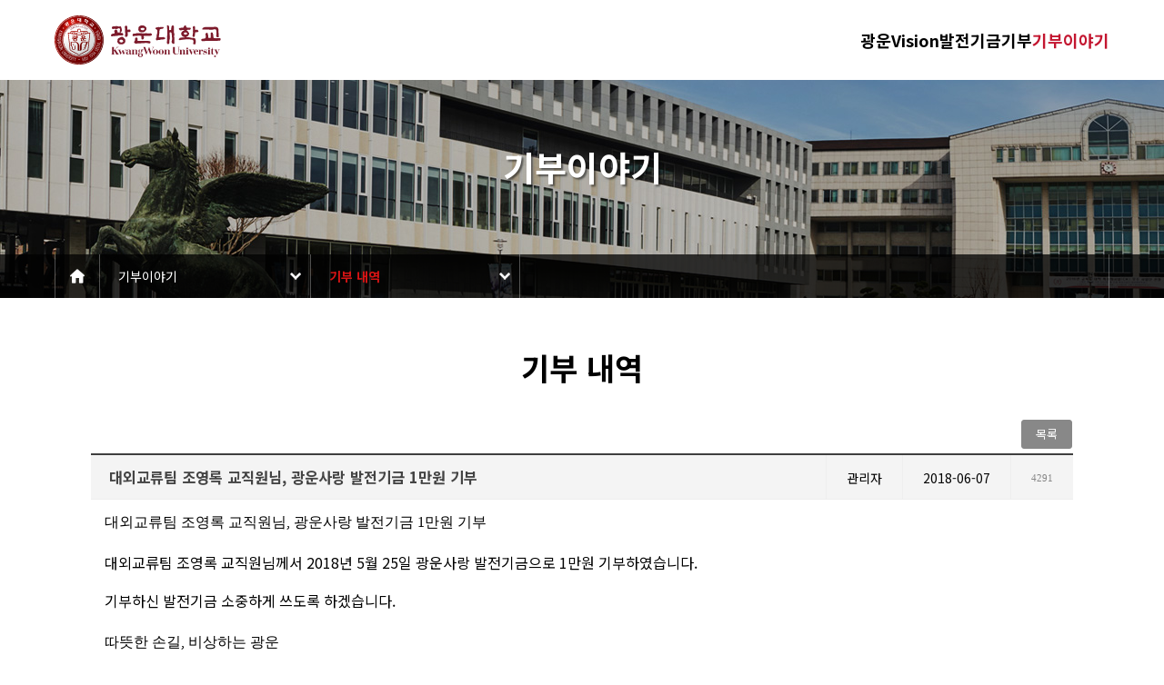

--- FILE ---
content_type: text/html; charset=utf8
request_url: https://fund.kw.ac.kr/give/story.php?BoardMode=view&UID=1091&CurrentPage=155
body_size: 21635
content:



























<!doctype html>
<html lang="ko">
<head>
<meta http-equiv="Content-Type" content="text/html; charset=utf-8" />
<meta http-equiv="X-UA-Compatible" content="IE=edge,chrome=1">
<meta name="copyright" content=""/>
<meta name="referrer" content="strict-origin-when-cross-origin" />
<!-- <meta http-equiv="Content-Security-Policy" content="default-src 'self' www.youtube.com maxcdn.bootstrapcdn.com fonts.googleapis.com fonts.gstatic.com 'unsafe-inline'; img-src *;"> -->
<meta http-equiv="Expires" content="-1">
<meta http-equiv="Pragma" content="no-cache">
<meta http-equiv="Cache-Control" content="no-cache">

<meta HTTP-EQUIV="Imagetoolbar" content="no">
<meta HTTP-EQUIV="Page-Enter" content="RevealTrans(Duration=5, Transition=21) ">
<meta http-equiv="Content-Style-Type" content="text/css">
<meta name="format-detection" content="telephone=no" />
<!-- <meta name="apple-mobile-web-app-capable" content="yes" />
<meta name="viewport" content="width=device-width,initial-scale=1.0,minimum-scale=1.0,maximum-scale=5.0,user-scalable=yes" /> -->
<title>광운대학교 발전기금</title>
<!-- JS -->
<script src="/LIB/JS/jquery.1.12.4.min.js"></script>
<script src="/LIB/JS/jquery-migrate-1.4.1.min.js"></script>
<script src="/LIB/JS/jquery.easing.1.3.js"></script>

<script language="javascript" src="/LIB/JS/swiper.min.js"></script>
<script language="javascript" src="/LIB/JS/common.js"></script>
<script language="javascript" src="/LIB/JS/cmsPath.js"></script>
<script language="javascript" src="/LIB/JS/custom.js"></script>
<script type="text/javascript" src="/LIB/JS/jquery.bxslider.js"></script>
<!--<script type="text/javascript" src="/LIB/JS/top.js"></script>-->

<!-- css -->
<link rel="stylesheet" type="text/css" href="/LIB/CSS/swiper.css">
<link rel="stylesheet" type="text/css" href="/LIB/CSS/common.css">
<link rel="stylesheet" type="text/css" href="/LIB/CSS/index.css?ver=250103">
<link rel="stylesheet" type="text/css" href="/LIB/CSS/index2.css">
<link rel="stylesheet" type="text/css" href="/LIB/CSS/jquery.bxslider.css">
<link rel="stylesheet" type="text/css" href="/LIB/CSS/board.css">

<link href="https://fonts.googleapis.com/css?family=Noto+Sans+KR:400,500,700&amp;display=swap&amp;subset=korean" rel="stylesheet">
<link rel="stylesheet" href="https://maxcdn.bootstrapcdn.com/font-awesome/4.5.0/css/font-awesome.min.css">

<!--[if lt IE 9]>
<script src="/LIB/JS/html5.js"></script>
<script src="/LIB/JS/respond.js"></script>
<script src="http://html5shim.googlecode.com/svn/trunk/html5.js"></script>
<script src="http://cdnjs.cloudflare.com/ajax/libs/html5shiv/3.7.2/html5shiv.min.js"></script>

<![endif]-->

<!--[if lt IE 8]>
<script src="http://ie7-js.googlecode.com/svn/version/2.1(beta4)/IE8.js"></script>
<script type="text/javascript" src="/LIB/JS/poly-checked.js"></script>
<![endif]-->

<!--[if lt IE 7]>

<script src="http://ie7-js.googlecode.com/svn/version/2.1(beta4)/IE7.js"></script>
 <link rel="stylesheet" href="path/to/font-awesome/css/font-awesome-ie7.min.css">

<![endif]-->




<script nonce=08951d3e71ad7054de6ef5616d831b4280bebfe88b052a110e45686f03d81121 >
	function locationData() {
		this.addCat = addCat;

		this.catIds = new Array();
		this.catTitles = new Array();
		this.catUrls = new Array();
		this.catTars = new Array();
		this.catIds1 = new Array();
		this.catTitles1 = new Array();
		this.catUrls1 = new Array();
		this.catTars1 = new Array();
		this.catIds2 = new Array();
		this.catTitles2 = new Array();
		this.catUrls2 = new Array();
		this.catTars2 = new Array();
		this.catIds3 = new Array();
		this.catTitles3 = new Array();
		this.catUrls3 = new Array();
		this.catTars3 = new Array();
		this.catIds4 = new Array();
		this.catTitles4 = new Array();
		this.catUrls4 = new Array();
		this.catTars4 = new Array();
		this.catIds5 = new Array();
		this.catTitles5 = new Array();
		this.catUrls5 = new Array();
		this.catTars5 = new Array();

		   
		this.addCat("fund_11", "광운Vision", "/vision/greeting.php", "_self", "fund_1광운Vision", "광운Vision", "/vision/greeting.php", "_self", "", "", "", "", "", "", "", "", "", "", "", "", "", "", "", "");
		this.addCat("fund_111", "총장인사", "/vision/greeting.php", "_self","fund_11", "광운Vision", "/vision/greeting.php", "_self", "fund_111", "총장인사", "/vision/greeting.php", "_self", "", "", "", "", "", "", "", "", "", "", "", "", "", "", "", "");
		this.addCat("fund_112", "광운비전", "/vision/vision.php", "_self","fund_11", "광운Vision", "/vision/greeting.php", "_self", "fund_112", "광운비전", "/vision/vision.php", "_self", "", "", "", "", "", "", "", "", "", "", "", "", "", "", "", "");
		   
		this.addCat("fund_12", "발전기금기부", "/give/type.php", "_self", "fund_1발전기금기부", "발전기금기부", "/give/type.php", "_self", "", "", "", "", "", "", "", "", "", "", "", "", "", "", "", "");
		this.addCat("fund_121", "기금종류", "/give/type.php", "_self","fund_12", "발전기금기부", "/give/type.php", "_self", "fund_121", "기금종류", "/give/type.php", "_self", "", "", "", "", "", "", "", "", "", "", "", "", "", "", "", "");
		this.addCat("fund_122", "기부하기", "https://cs.smartraiser.co.kr/api/kw.ac.kr/Gift/Gift", "_self","fund_12", "발전기금기부", "/give/type.php", "_self", "fund_122", "기부하기", "https://cs.smartraiser.co.kr/api/kw.ac.kr/Gift/Gift", "_self", "", "", "", "", "", "", "", "", "", "", "", "", "", "", "", "");
		this.addCat("fund_123", "기부자 예우", "/give/honor.php", "_self","fund_12", "발전기금기부", "/give/type.php", "_self", "fund_123", "기부자 예우", "/give/honor.php", "_self", "", "", "", "", "", "", "", "", "", "", "", "", "", "", "", "");
		this.addCat("fund_124", "세제혜택", "/give/benefit.php", "_self","fund_12", "발전기금기부", "/give/type.php", "_self", "fund_124", "세제혜택", "/give/benefit.php", "_self", "", "", "", "", "", "", "", "", "", "", "", "", "", "", "", "");
		this.addCat("fund_125", "FAQ", "/give/FAQ.php", "_self","fund_12", "발전기금기부", "/give/type.php", "_self", "fund_125", "FAQ", "/give/FAQ.php", "_self", "", "", "", "", "", "", "", "", "", "", "", "", "", "", "", "");
		   
		this.addCat("fund_13", "기부이야기", "/family/notice.php", "_self", "fund_1기부이야기", "기부이야기", "/family/notice.php", "_self", "", "", "", "", "", "", "", "", "", "", "", "", "", "", "", "");
		this.addCat("fund_131", "공지사항", "/family/notice.php", "_self","fund_13", "기부이야기", "/family/notice.php", "_self", "fund_131", "공지사항", "/family/notice.php", "_self", "", "", "", "", "", "", "", "", "", "", "", "", "", "", "", "");
		this.addCat("fund_132", "기부 내역", "/give/story.php", "_self","fund_13", "기부이야기", "/family/notice.php", "_self", "fund_132", "기부 내역", "/give/story.php", "_self", "", "", "", "", "", "", "", "", "", "", "", "", "", "", "", "");
	}
</script>



</head>
<header id="divHeader2">
	<div class="center">
		<div id="headerWrap">
			<div class="header_logo">
				<a href="/"><img src="/img/logo.svg"></a>
			</div>
			
			
			<ul class="navbar">
				<li class="m1  dropdown">
					<a href="/vision/greeting.php" >광운Vision</a>
					<ul class="dropdown-content">
						<li ><a href="/vision/greeting.php" >총장인사</a></li>
						<li ><a href="/vision/vision.php" >광운비전</a></li>
					</ul>
				</li>
				<li class="m2  dropdown">
					<a href="/give/type.php" >발전기금기부</a>
					<ul class="dropdown-content">
						<li ><a href="/give/type.php" >기금종류</a></li>
						<li ><a href="https://cs.smartraiser.co.kr/api/kw.ac.kr/Gift/Gift" target='_blank'>기부하기</a></li>
						<li ><a href="/give/honor.php" >기부자 예우</a></li>
						<li ><a href="/give/benefit.php" >세제혜택</a></li>
						<li ><a href="/give/FAQ.php" >FAQ</a></li>
					</ul>
				</li>
				<li class="m3 on dropdown">
					<a href="/family/notice.php" >기부이야기</a>
					<ul class="dropdown-content">
						<li ><a href="/family/notice.php" >공지사항</a></li>
						<li class='on'><a href="/give/story.php" >기부 내역</a></li>
					</ul>
				</li>
				
			</ul>
		</div>
	</div>
	
	<div id="m_head">
		<div class="header_logo_m">
			<a href="/"><img src="/img/logo_t.jpg"></a>
		</div>
		<a class="hamburger" href="javascript:;"></a>
	</div>
	
	


<div class="mob_gnb_wrap">
	<div class="mob_gnb_wrap_inner">
		<ol class="topUtile">
			<li class="home"><a href="/"><img src="/img/logo_t.jpg"></a></li>
			<li class="btn_gnb_close"><a href="javascript:void(0);" title="닫기"button">닫기</a></li>
		</ol>
		<nav class="mob_gnb_menus">
			<ul>
				<li class="mob_gnb_ttl2"><a role="button" class="en" href="javascript:void(0);">광운Vision<span class="mob_gnb_arrow_down"></span></a></li>
				<li><a href="" class="sub_first">총장인사</a></li>
				<li><a href="">광운비전</a></li>
			</ul>
			<ul>
				<li class="mob_gnb_ttl2"><a role="button" class="en" href="javascript:void(0);">발전기금기부<span class="mob_gnb_arrow_down"></span></a></li>
				<li><a href="" class="sub_first">기부이야기</a></li>
				<li><a href="">기금종류</a></li>
				<li><a href="">기부하기</a></li>
				<li><a href="">예우 및 세제혜택</a></li>
			</ul>
			<ul>
				<li class="mob_gnb_ttl2"><a role="button" class="en" href="javascript:void(0);">광운가족마당<span class="mob_gnb_arrow_down"></span></a></li>
				<li><a href="" class="sub_first">공지사항</a></li>
			</ul>
		</nav>
	</div>
</div>



<div class="mob_gnb_dimm"></div>
	
</header>





<script nonce=08951d3e71ad7054de6ef5616d831b4280bebfe88b052a110e45686f03d81121 >
  /* gnb */
  /* 150518 추가  */

  $('a.hamburger').click(function () {
    $('#wrap').css({
      'position': 'relative'
    });
    $('#wrap').animate({
      'left': '-70%'
    });
    $('.mob_gnb_dimm').show();
    $('.mob_gnb_wrap').animate({
      'right': '0'
    });
  });

  $('.btn_gnb_close a').click(function () {
    $('#wrap').css({
      'position': 'initial'
    });
    $('#wrap').animate({
      'left': '0'
    });
    $('.mob_gnb_dimm').hide();
    $('.mob_gnb_wrap').animate({
      'right': '-100%'
    });
  });

  $('.mob_gnb_menus > ul > li, .mob_gnb_menus ul li ul li').hide();
  $('.mob_gnb_menus ul li.mob_gnb_ttl1, .mob_gnb_menus ul li.mob_gnb_ttl2').show();

  // 150527 추가 (My Starbucks 하위메뉴 추가)
  $('.mob_gnb_menus ul li.mob_gnb_ttl1 a').click(function (e) {

    $(this).parent().siblings().stop(true, true).slideToggle();
    $(this).toggleClass('mob_gnb_arrow_up');
    //e.preventDefault();

  });
  // 150527 추가 (My Starbucks 하위메뉴 추가) End

  $('.mob_gnb_menus ul li.mob_gnb_ttl2 a').click(function (e) {

    $(this).parent().siblings().stop(true, true).slideToggle();
    $(this).toggleClass('mob_gnb_arrow_up');
    //e.preventDefault();

  });

  $('.mob_gnb_menus ul li a').click(function (e) {

    $(this).siblings().children().stop(true, true).slideToggle();
    $(this).children().toggleClass('mob_gnb_arrow_up');
    //e.preventDefault();

  });

  /* 150518 추가  end */

  /* gnb end */
</script><div class="sub_visual_wrap ">
	<div class="sub_visual">
		<h1>기부이야기</h1>
	</div>
	
	<section class="lnbWrap">
	<div class="loc_box">
		<div class="location path" id="cmsPath">
		</div>
	</div>
</section></div>
<!-- 컨텐츠 -->
	<div class="subConWrap">
		<div class="center">
			<h3 class="subConTitle">기부 내역</h3>
			<div>
				
<!-- default_con -->
        <div class="default_con">
			
		<!-- list_view -->
            <div class="list_view" id="contentArea">
					<div class="btn_list top">
						<a style="cursor:pointer" title="목록" class="type02 listBtn">목록</a>
																							 </div>
					<!-- view_top -->
                    <div class="view_top">
                        <h3>대외교류팀 조영록 교직원님, 광운사랑 발전기금 1만원 기부</h3>
                        <ul>		
                            <li><span>관리자</span></li>
                            <li><span>2018-06-07</span></li>
							<li class="hit"><span>4291</span></li>
                        </ul>
                    </div>
                    <!-- //view_top -->


					<!-- file -->
					                    <!-- //file -->	


                    <!-- view_con -->
                    <div class="view_con"><p><span style="color: rgb(0, 0, 0); font-family: 돋움;">대외교류팀 조영록 교직원님, 광운사랑 발전기금 1만원 기부</span></p><div style="margin: 0px; padding: 0px; color: rgb(120, 120, 120); line-height: normal; font-family: 돋움;"><br></div><div style="margin: 0px; padding: 0px; color: rgb(120, 120, 120); line-height: normal; font-family: 돋움;"><span style="color: rgb(0, 0, 0);"><span id="husky_bookmark_end_1524559990685"></span><span id="husky_bookmark_end_1524559993515"></span></span><span style="color: rgb(0, 0, 0);"><span id="husky_bookmark_end_1524560105172"></span></span><span style="color: rgb(0, 0, 0);"></span><span style="color: rgb(0, 0, 0);"></span><span style="color: rgb(0, 0, 0);"><span id="husky_bookmark_end_1524560106860"></span><span id="husky_bookmark_end_1524560107828"></span><span id="husky_bookmark_end_1524560115452"></span></span><span style="color: rgb(0, 0, 0);"></span><span style="color: rgb(0, 0, 0);">대외교류팀 조영록 교직원님</span><span style="color: rgb(0, 0, 0);"><span style="color: rgb(0, 0, 0);"></span></span><span style="color: rgb(0, 0, 0);">께서 2018년 5월 25일&nbsp;</span><span style="color: rgb(0, 0, 0);">광운사랑 발전기금으로 1만원</span><span style="color: rgb(0, 0, 0);"></span><span id="husky_bookmark_end_1524560015350" style="color: rgb(0, 0, 0);"></span><span id="husky_bookmark_end_1524560015140" style="color: rgb(0, 0, 0);"></span><span id="husky_bookmark_end_1524560014608" style="color: rgb(0, 0, 0);"></span><span id="husky_bookmark_end_1524560014410" style="color: rgb(0, 0, 0);"></span><span id="husky_bookmark_end_1524560014179" style="color: rgb(0, 0, 0);"></span><span id="husky_bookmark_end_1524560013594" style="color: rgb(0, 0, 0);"></span><span id="husky_bookmark_end_1524560013364" style="color: rgb(0, 0, 0);"></span><span id="husky_bookmark_end_1524560013133" style="color: rgb(0, 0, 0);"></span><span id="husky_bookmark_end_1524560012878" style="color: rgb(0, 0, 0);"></span><span id="husky_bookmark_end_1524560012635" style="color: rgb(0, 0, 0);"></span><span id="husky_bookmark_end_1524560012162" style="color: rgb(0, 0, 0);"></span><span style="color: rgb(0, 0, 0);">&nbsp;기부하였습니다.</span></div><div style="margin: 0px; padding: 0px; color: rgb(120, 120, 120); line-height: normal; font-family: 돋움;"><br></div><div style="margin: 0px; padding: 0px; color: rgb(120, 120, 120); line-height: normal; font-family: 돋움;"><div style="margin: 0px; padding: 0px; line-height: normal;"><span style="color: rgb(0, 0, 0);">기부하신 발전기금 소중하게 쓰도록 하겠습니다.</span></div><div style="margin: 0px; padding: 0px; line-height: normal;"><br></div></div><p><span style="color: rgb(0, 0, 0); font-family: 돋움;">따뜻한 손길, 비상하는 광운</span><span style="color: rgb(0, 0, 0);">&nbsp;</span></p><p>&nbsp;</p></div>
                    <!-- //view_con -->	
					<!-- view_con -->



                    <div class="btn_list">
						<a style="cursor:pointer" title="목록" class="type02 listBtn">목록</a>
																		                     </div>


                    <div class="btn_relation">
						                        <p>
                            <span class="icon"><img src="/Board/img/list_prev.png" alt="이전" width="50"></span>
                             <a href="/give/story.php?BoardMode=view&UID=1092">천장호 전총장님, 광운사랑발전기금 43만6510원 기부</a>
                        </p>
												                        <p class="last">
                            <span class="icon"><img src="/Board/img/list_next.png" alt="다음" width="50"></span>
                        <a href="/give/story.php?BoardMode=view&UID=1090">재무팀 김보영 교직원님, 광운사랑발전기금 2만원 기부</a>
                        </p>
						                    </div>
            </div>
            <!-- //list_view -->
			<form name='pwForm' method='post' onsubmit='return pwSubmit();'>
			<input type='hidden' name='UID' value='1091'>
			<input type='hidden' name='COM_UID' value='1091'>
			<input type='hidden' name='BoardMode' value='pwcheck1'>
			<div class="pw_pop" id="qna_pwd" style="display:none; top:10%;">
				<p class="poptitle">비밀번호 확인</p>
				<p class="info">이 게시글의 비밀번호를 입력해주세요</p>
				<p class="input_pw">
					<input type="password" maxlength="20" name="passwd" />
					<a style="cursor:pointer" onclick="pwSubmit()" title="확인" class="btn_com">확인</a>
				</p>
				<a style='cursor:pointer' class="btn_close" onclick="$('#qna_pwd').hide();"><img src="/Board/img/btn_close.png" alt=""></a>
            </div>
			</form>

</div>
<script nonce=08951d3e71ad7054de6ef5616d831b4280bebfe88b052a110e45686f03d81121 >

$(document).ready(function() {
	$(".listBtn").click(function() {
		list();
	});

});

function passForm(mode,u) {
	if(mode == "pwcheck4" || mode == "pwcheck5") {
		document.pwForm.COM_UID.value = u;
	}
	document.pwForm.passwd.value = '';
	$('#qna_pwd').show();
	document.pwForm.BoardMode.value = mode;
}
function commDel(u) {
	if(confirm("댓글을 삭제할까요?")) {
		window.open("/give/story.php?BoardMode=com_delete&COM_UID="+u, "BoardProcessFrame");
	}
}
function pwSubmit() {
	var f=document.pwForm;
	if(f.passwd.value == "") {
		alert("비밀번호를 입력하세요");
		return;
	}
	if(f.BoardMode.value == "pwcheck3" || f.BoardMode.value == "pwcheck4") {
		if(confirm("정말로 삭제할까요?")) {
			f.target = "BoardProcessFrame";
			f.action = "/give/story.php";
			f.submit();
		}
	} else {
		f.target = "BoardProcessFrame";
		f.action = "/give/story.php";
		f.submit();
	}
}
function del() {
	if(confirm("정말로 삭제할까요?")) {
		window.open('/give/story.php?BoardMode=delete&UID=1091','BoardProcessFrame');
	}
}
function list() {
	window.location.href="/give/story.php?BoardMode=list&CurrentPage=155";
}

function comm_regSubmit() {
	var f=document.commRegForm;
			if(f.REG_NAME.value == "" || f.REG_NAME.value == "이름") {
			alert("이름을 입력하세요");
			f.REG_NAME.focus();
			return;
		}
		if(f.REG_PW.value == "" || f.REG_PW.value == "비밀번호") {
			alert("비밀번호를 입력하세요");
			f.REG_PW.focus();
			return;
		}
		if(f.REG_COMMENT.value == "") {
		alert("내용을 입력하세요");
		f.REG_NAME.focus();
		return;
	}
	f.target = "BoardProcessFrame";
	f.action = "/give/story.php";
	f.submit();
}
function comm_editSubmit(u) {
	var f=eval("document.commEditForm_"+u);
			if(f.REG_NAME.value == "") {
			alert("이름을 입력하세요");
			f.REG_NAME.focus();
			return;
		}
		if(f.REG_PW.value == "" || f.REG_PW.value == "비밀번호") {
			alert("비밀번호를 입력하세요");
			f.REG_PW.focus();
			return;
		}
		if(f.REG_COMMENT.value == "") {
		alert("내용을 입력하세요");
		f.REG_NAME.focus();
		return;
	}
	f.target = "BoardProcessFrame";
	f.action = "/give/story.php";
	f.submit();

}
function cmtEdit(u) {
	$("#cmt_"+u).toggle();
}


$(".list_view").click(function(event){
   $(".pw_pop").css("top", event.pageY-150);
});


var initBody;
function beforePrint()
{
	initBody = document.body.innerHTML;
	document.body.innerHTML = contentArea.innerHTML;
}
function afterPrint()
{
	document.body.innerHTML = initBody;
}
function pageprint()
{
	window.onbeforeprint = beforePrint;
	window.onafterprint = afterPrint;
	window.print();
}
</script><iframe name='BoardProcessFrame' width='500' height='500' style='display:none'></iframe>			</div>
		</div>
	</div>

			<footer>
				<div class="center">
					<!--<h2 class="footer_logo"><a href="#"><img src="/img/ft_logo.png" alt="광운대학교 발전기금"></a></h2>-->
					<article>
						<a href="https://www.kw.ac.kr/ko/info/privacy.jsp">개인정보처리방침</a>
						<!-- <a href="/intro/map.php">찾아오시는길</a> -->
						<a href="mailto:kwlove@kw.ac.kr">이메일문의</a>
					</article>
					<address>
						서울시 노원구 광운로 20(월계동 447-1) 광운대학교 홍보팀 (우:01897)<BR>
						<span>사업자등록번호 : 217-82-00642</span><span>전화 : 02-940-5504~5</span><span>팩스 : 02-940-5506</span><span>E-Mail : kwlove@kw.ac.kr</span>
					</address>
					<div class="copyright">
						Copyright &copy; 광운대학교발전기금 All rights reserved.
					</div>
				</div>
			</footer>



<script type="text/javascript" nonce="08951d3e71ad7054de6ef5616d831b4280bebfe88b052a110e45686f03d81121" >
cmsLocation("fund_13");
var catId = "fund_132"; // 메뉴 ID 입력
locaInfo = new jsLocation();
locaInfo.initMenu(catId, new locationData());
locationGenarate();
</script>

	</body>
</html>	

	



--- FILE ---
content_type: text/css
request_url: https://fund.kw.ac.kr/LIB/CSS/common.css
body_size: 1604
content:
html { -webkit-text-size-adjust:none; height:100%; } 
body{ height:100%; }
html,body,div,span,object,iframe,h1,h2,h3,h4,h5,h6,p,blockquote,pre,abbr,address,cite,code,del,dfn,em,img,ins,kbd,q,samp,small,strong,sub,sup,var,b,i,dl,dt,dd,ol,ul,li,fieldset,form,label,legend,table,caption,tbody,tfoot,thead,tr,th,td,
article,aside,canvas,details,figcaption,figure,footer,header,hgroup,menu,nav,section,summary,time,mark,audio,video{ margin:0; padding:0; outline:0;  vertical-align:top; font-family:Noto Sans KR; box-sizing:border-box;}
article, aside, details, figcaption, figure, footer, header, hgroup, menu, nav, section {  display: block; }
li{ list-style-type:none; }img,fieldset,iframe{ border:0; vertical-align:top; }img,fieldset { border:none; }
input, select { vertical-align:middle; font:normal 14px Noto Sans KR; } hr{ clear:both; }
a{ text-decoration:none; cursor:pointer; }
input[type=text],input[type=password]{ border:solid 1px #bbb;  border-radius:0px; -webkit-border-radius:0px; -moz-border-radius:0px; -o-border-radius:0px; outline:none; box-shadow:none;  -webkit-appearance:none; }
button{ outline:none; }
table{ width:100%; margin:0px auto; border-collapse:collapse; border-spacing:0; font:normal 12px/16px Noto Sans KR; vertical-align:top; }
section:after{ content:""; display:block; clear:both; }

body{padding:0; margin:0;}
ul,li{margin:0; padding:0; list-style:none;}
.center_wrap{ clear:both; position:relative; width:1070px; margin:0 auto; }
.center_wrap:after{ content:""; clear:both; display:block; }

.left{float:left;}
.right{float:right;}
.w93{ width:93px; }

--- FILE ---
content_type: text/css
request_url: https://fund.kw.ac.kr/LIB/CSS/index.css?ver=250103
body_size: 49308
content:
/*##################################################################################
	메인페이지
###################################################################################*/


/* Mobile */
#m_head{display:none;}
#m_head .header_logo_m{display:block; float:left;}
#m_head .header_logo_m a{display:block; float:left;}
#m_head .header_logo_m a img{width:130px; display:block; float:left; padding:16px 8px 13px 20px;}
.hamburger {position:relative; float:right; width:30px; height:30px; margin-top:0; text-indent:999999px; background:url('/new/img/burger_menu.png') 0 0 no-repeat; overflow:hidden; top:25px; right:20px;}
.hamburger.active {background-position:0 -30px;}
.mob_gnb_wrap{display:none;}


.center{width:1160px; margin:auto;}
.center:after{content:''; display:block; clear:both;}

.center .conWrap{}
.center .conTitle{margin:30px auto;}
.center .conTitle h1{font:700 30px/30px Noto Sans KR; display:inline-block;}
.center .conTitle a{float:right;}

/* header */
.tt_wrap{ position:relative; width:100%; min-width:1000px; }
/*
header{ float:left; position:relative; width:100%; height:108px;  background:#fff;   }
header h1.logo{ display:block; position:absolute; top:51px; left:0; width:197px; cursor:pointer; z-index:9999; }
*/
/* /// Head Dropdown(top2.php) ///*/
/* #headerWrap .header_logo{display:inline-block; float:left; padding:25px 0;} */
#headerWrap{display:flex; align-items:center;}
#headerWrap .header_logo{display:inline-block; float:left; padding:10px 0;}
#headerWrap .header_logo a,
#headerWrap .header_logo a img{display:block; float:left; font-size:0;}
#headerWrap .header_logo a img{height:54px;}
/*.navbar{display:flex; justify-content:space-between; padding:0 0 0 540px;}*/
.navbar{flex:1; display:flex; justify-content:flex-end; gap:100px;}
.navbar li:nth-of-type(5) ul.dropdown-content,
.navbar li:nth-of-type(6) ul.dropdown-content{display:none;}
.navbar li.dropdown > a{float:left; font:normal 700 18px/88px Noto Sans KR; color:#000; text-align:center; text-decoration:none;}
.navbar li.on.dropdown > a{color:#c31630;}
.navbar li.dropdown{float:left; position:relative;}
.dropdown .dropbtn > a{font:normal 700 17px/18px Noto Sans KR; border:none; outline:none; color:#000; padding:14px 16px;
background-color:inherit; font-family:inherit; margin:0;}
.navbar a:hover, .dropdown:hover .dropbtn {color:#c31630;}
.dropdown-content{display:none; position:absolute; top:88px; left:-10px; background-color:rgba(0,0,0,0.8); min-width:110px; z-index:1000; padding:10px 0;}
.dropdown-content li{float:none;}
.dropdown-content li a{font-size:14px; color:#fff; padding:8px 12px; text-decoration:none; display:block; text-align:left; white-space:nowrap;}
.dropdown-content li a:hover{color:#ff0026;}
.dropdown:hover .dropdown-content{display:block;}




/* MAIN VISUAL */
.mainVisualWrap{position:relative; width:100%; min-width:1160px;}
.mainVisualWrap > span{position:relative; width:100%; min-width:1160px; height:100px; display:block; background:#fff;}
.mainVisualWrap > ul{width:1160px;
position:absolute; bottom:0; left:50%; transform:translate(-50%, 0); display:flex; align-items:center; z-index:10;}
.mainVisualWrap > ul li{width:25%; position:relative;}
.mainVisualWrap > ul li:after{content:""; width:1px; height:18px; background:#b2b2b2; display:inline-block;
position:absolute; right:0; top:50%; margin-top:-9px;}
.mainVisualWrap > ul li:last-of-type:after{display:none;}
.mainVisualWrap > ul li a{height:160px; text-align:center; display:flex; align-content:center; flex-wrap:wrap; background:#fff; box-shadow:1px 1px 3px rgba(0,0,0,0.3);
position:relative; top:0;
-webkit-transition: all 0.3s ease-in-out;
-moz-transition: all 0.3s ease-in-out;
-o-transition: all 0.3s ease-in-out;
-ms-transition: all 0.3s ease-in-out;
transition: all 0.3s ease-in-out;}
.mainVisualWrap > ul li a.visualMenuOn{top:-25px;}
.mainVisualWrap > ul li a img{margin:auto; display:block;}
.mainVisualWrap > ul li a h2{width:100%; font:400 20px Noto Sans KR; color:#3a3938; display:block; margin:6px 0 0;}





/* MAIN CONTENT */
.mainCon01{display:flex;overflow:hidden;}
.mainCon01 .mainCon01L{display:flex; position:relative;}
.mainCon01 .mainCon01L img{}
.mainCon01 .mainCon01L > div{padding:10px 22px; position:relative;}
.mainCon01 .mainCon01L > div small{color:#fff; display:block;}
.mainCon01 .mainCon01L > div small span{color:#fff; float:right;}
.mainCon01 .mainCon01L > div h2{font:500 20px/26px Noto Sans KR; color:#fff; display:block; margin:20px 0 10px;
white-space:nowrap; overflow:hidden; text-overflow:ellipsis; white-space:normal; word-wrap:break-word;
line-height:1.2;  display:-webkit-box; -webkit-line-clamp:2; -webkit-box-orient:vertical;}
.mainCon01 .mainCon01L > div h3{font:100 16px/22px Noto Sans KR; color: rgba(255,255,255,0.8); display:block;}
.mainCon01 .mainCon01L > div div.noticeBt{border:1px solid #920800; color:#fff; font:300 16px/16px Noto Sans KR; display:inline-block;
padding:6px 12px;margin-top:15px;float:right;background:#920800;}

/*.mainCon01 .mainCon01L.mainCon01LOn{border:2px solid #820900; box-sizing:border-box;}*/
.mainCon01 .mainCon01LOn{}
.mainCon01 .mainCon01LOn .mainCon01Border{position:absolute; background:#820900; z-index:10;}
.mainCon01 .mainCon01LOn .mainCon01BorderT{width:100%; height:1px; top:0;}
.mainCon01 .mainCon01LOn .mainCon01BorderR{width:1px; height:100%; right:0;}
.mainCon01 .mainCon01LOn .mainCon01BorderB{width:100%; height:1px; bottom:0;}
.mainCon01 .mainCon01LOn .mainCon01BorderL{width:1px; height:100%; left:0;}


.mainCon01 .mainCon01R{}
.mainCon01 .mainCon01R ul{}
.mainCon01 .mainCon01R ul li{position:relative; display:block;}
.mainCon01 .mainCon01R ul li:first-of-type{margin:0 0 9px;}
.mainCon01 .mainCon01R ul li a{display:block; position:relative;}
.mainCon01 .mainCon01R ul li a figure{display:block; position:relative;}
.mainCon01 .mainCon01R ul li a figure:before{content:""; background-image:linear-gradient(to bottom, rgba(0,0,0,0) 30%, rgba(0,0,0,0.8));
width:100%; height:172px; position:absolute; bottom:0;}
.mainCon01 .mainCon01R ul li a figure img{display:block;}
.mainCon01 .mainCon01R ul li a figure figcaption{width:100%; padding:0 5% 5%; font:500 14px/14px Noto Sans KR; color:#fff;
position:absolute; bottom:0; display:block; white-space:nowrap; overflow:hidden; text-overflow:ellipsis;}
.mainCon01 .mainCon01R ul li a figure figcaption span{display:block; font:100 12px Noto Sans KR; color:#fff; margin:8px 0 0;}

/*.mainCon01 .mainCon01R li.mainCon01ROn{border:2px solid #820900; box-sizing:border-box;}*/
.mainCon01 .mainCon01ROn{}
.mainCon01 .mainCon01ROn .mainCon01Border{position:absolute; background:#820900; z-index:10;}
.mainCon01 .mainCon01ROn .mainCon01BorderT{width:100%; height:1px; top:0;}
.mainCon01 .mainCon01ROn .mainCon01BorderR{width:1px; height:100%; right:0;}
.mainCon01 .mainCon01ROn .mainCon01BorderB{width:100%; height:1px; bottom:0;}
.mainCon01 .mainCon01ROn .mainCon01BorderL{width:1px; height:100%; left:0;}



.mainCon02{width:100%; max-width:1160px; height:280px; background:url(/img/mainCon02Bg.jpg)no-repeat center;
display:flex; justify-content:flex-end; align-items:center; margin:5px auto 0; position:relative;clear:both;}
.mainCon02 .mainCon02Text{position:absolute;left:40%;top:50%;transform: translateY(-47%);}
.mainCon02 .mainCon02Text h1{display:block; margin:0 0 14px;}
.mainCon02 .mainCon02Text h1 span{color:#820900;}
.mainCon02 .mainCon02Text dl{display:block; margin:0 0 10px; font:500 16px/16px Noto Sans KR;line-height:24px;}
.mainCon02 .mainCon02Text dl:last-of-type{margin:0;}
.mainCon02 .mainCon02Text dl dt{display:inline-block; width:102px; margin:0 20px 0 0;}
.mainCon02 .mainCon02Text dl dt img{display:inline-block; vertical-align:baseline; margin:0 20px -1px 0;}
.mainCon02 .mainCon02Text dl dd{display:inline-block;}



.mainCon03{width:100%; max-width:1160px; margin:30px auto; display:flex; justify-content:space-between;}
.mainCon03 li{width:270px; border:1px solid #ccc;}
.mainCon03 li{text-align:center;}
.mainCon03 li div.mainCon03Thumb{position:relative;}
.mainCon03 li div.mainCon03Thumb img{width:100%; display:block;}

.mainCon03 li div.mainCon03Text{position:relative; background:#fff; top:0;
-webkit-transition: all 0.3s ease-in-out;
-moz-transition: all 0.3s ease-in-out;
-o-transition: all 0.3s ease-in-out;
-ms-transition: all 0.3s ease-in-out;
transition: all 0.3s ease-in-out;}
.mainCon03 li div.mainCon03Text:before{content:""; width:0; height:0; display:block;
position:absolute; top:-40px; border-bottom:40px solid #fff; border-left:268px solid transparent;}{}
.mainCon03 li img.mainCon03Bt{display:block; margin:20px auto;}
.mainCon03 li h2{display:block; font:700 24px/24px Noto Sans KR; color:#000; padding:18px 0;}
.mainCon03 li h2 span{color:#820900;}
.mainCon03 li h3{display:block; font:400 16px/16px Noto Sans KR; color:#585858;}

.mainCon03 li.mainCon03On{border:1px solid #820900;
-webkit-transition: all 0.6s ease-in-out;
-moz-transition: all 0.6s ease-in-out;
-o-transition: all 0.6s ease-in-out;
-ms-transition: all 0.6s ease-in-out;
transition: all 0.6s ease-in-out;}
.mainCon03 li.mainCon03On .mainCon03Text{top:-40px;}
.boxBtn a{display: inline-block;margin: 18px 5px 0;padding: 6px 10px;border: 1px solid #ccc;border-radius: 3px;font-size: 14px;min-width: 54px;box-sizing: border-box;color:#920800;transition:all .2s ease;}
.boxBtn a:hover{background:#920800;color:#fff;}
.boxBtn a:nth-child(2):hover{background:#0673ba;}
.boxBtn img{height:20px;margin-right:10px;}


/*  SUB VISUAL */
.sub_visual_wrap{width:100%; min-width:1160px; height:240px; margin:auto; background:url(/img/sub_visual.jpg)no-repeat center;}
/*.sub_visual_wrap.one{background:url(/img/sub_visual1.jpg)no-repeat center;}
.sub_visual_wrap.two{background:url(/img/sub_visual2.jpg)no-repeat center;}
.sub_visual_wrap.three{background:url(/img/sub_visual3.jpg)no-repeat center;}
*/
.sub_visual_wrap .sub_visual{width:1160px; margin:auto; text-align:center;}
.sub_visual_wrap .sub_visual h1{font:normal 700 38px/192px Noto Sans KR; color:#fff; text-shadow:2px 2px 2px rgba(0,0,0,0.5);}







/* breadCrumb */
.lnbWrap{position:relative; background:rgba(0,0,0,0.75);}
.loc_box_wrap{position:relative; width:100%; z-index:2; background-color:#fff;}
.lnbWrap.fixeds{position:fixed; top: 0; width: 100%;background-color:#fff; z-index:500; box-shadow: 0px 7px 20px 0px rgba(0,0,0,0.2);}
.loc_box{position:relative; width:100%; max-width:1160px; height:48px; margin:0 auto; }

.path{position:relative;display:inline-block;position:relative; width:100%}
.path > ul{display:inline-block;width:100%; border-left:1px solid rgba(255,255,255,0.3); border-right:1px solid rgba(255,255,255,0.3);}
.path > ul > li{position:relative; float:left; width:20%; line-height:48px;}
.path > ul > li > a{display:block; vertical-align:middle; color:#fff; font:400 14px/48px Noto Sans KR;}

.path > ul > li:first-child{width:48px; overflow:hidden; text-indent:-9999px; line-height:48px; background:url("/img/home.png") no-repeat center; background-size:16px;}
.path > ul > li.lst > a{font-weight:bold;color:#d61414; border-right:1px solid rgba(255,255,255,0.3); padding-left: 20px;}
.path > ul > li.lst.open > a{background-image:url(/img/lnb_oneD_on.png); background-position:right 10px center; background-repeat:no-repeat}
.path > ul > li.active > a{background-image:url(/img/lnb_oneD.png); background-position:right 10px center; background-repeat:no-repeat; padding-left: 20px; border-left:1px solid rgba(255,255,255,0.3);}
.path > ul > li.active.open > a{background-image:url(/img/lnb_close.png); background-position:right 10px center; background-repeat:no-repeat}
.path > ul > li.lst.active > a{  background-image:url(/img/lnb_oneD.png); background-position:right 10px center; background-repeat:no-repeat}
.path > ul > li.lst.active.open > a{background-image:url(/img/lnb_close.png); background-position:right 10px center; background-repeat:no-repeat}
.dep_box{display:none;position:absolute; left:0; top:49px; vertical-align:top; background-color:#fff; z-index:20; width:100%}
.dep_box > div{position:relative; border:1px solid #e3e3e3; border-top:0;}
.dep_box ul li{text-align:left;vertical-align:top}
.dep_box ul li a{display:block; padding:0 10px; color:#444; white-space:nowrap; font:400 14px/42px Noto Sans KR;}
.dep_box ul li a:hover{color:#830600 }
.dep_box ul li.on a{font-weight:bold; color:#fff; background:#830600; line-height:46px;}




.subConWrap{width:100%; min-height:500px; margin:60px auto 60px;}
.subConWrap:after{content:""; display:block; clear:both;}
.subConWrap h3.subConTitle{font:700 34px/34px Noto Sans KR; text-align:center; display:block; margin:0 auto 40px;}

.img100 img{width:100%;}



/** SIDE BAR **/
/*퀵*/
#quick{position:fixed; top:60%; margin-left:510px; left:53%;  width:100px; display:block; text-align:center;}
#quick01{position:absolute; top:348px; margin-left:580px; left:50%;  width:100px; display:block; text-align:center;}
#quick01.quick_fix{position:fixed; top:30px;}
.sidebar_sub{top:196px}





/* 팁 메뉴 */
.tip{width:100%; position:relative;  background:#484848; line-height:30px; height:30px;  }
.tipmenu{width:100%; position:relative; vertical-align:middle; color:#fff; }
.tipmenu ul.left.l_box{width:80%; }
.tipmenu ul.left.l_box a{text-decoration:none; color:#fff; }
.tipmenu ul.left.l_box li{background:#6c6c6c; text-align:center; width:10%; font-size:12px;font-family:"dotum"; }
.tipmenu ul.right.r_box{ width:2.3%; height:30px; overflow:hidden; }
.tipmenu ul.right.r_box li{background:#9e2017; margin-right:10px; display:inline-block; padding:0 40px;  }
.tipmenu ul.right.r_box li.bg_no{background:none; padding:0; }
.tipmenu ul.right.r_box li a{font-size:12px; font-family:"dotum"; color:#fff; text-decoration:none; }

/* 사이트맵 */
#sitemap_btn_off{ display:inline-block; width:24px; height:100%;  background:url(/img/sitemap_btn.png)left 3.5px no-repeat; text-indent:-9999px;}
#sitemap_btn_on{ display:none; background:url(/img/search_close.png)left 3.5px no-repeat; text-indent:-9999px; width:24px;}
.layout_up2{ display:none; z-index:9999999999; position:absolute; width:100%; height:100%; top:108px; background:url(/img/b_black5.png);}
.layout_up2 .center_wrap{ position:relative; height:auto; background:#f0f0f0; box-shadow:3px 3px 3px rgba(0,0,0,5) ;box-shadow:inset 0px 3px 3px rgba(0,0,0,0.1); border-radius: 0 0 5px 5px;  }
.sitemap_list_b{ float:none; position:relative; /* width:92%; */ width:80%; padding:50px 0%; margin:0 auto; overflow:hidden; }
.sitemap_list_b dl.etc{ display:block; float:left; /* width:22%; */ width:30.6%; margin-right:4%; box-shadow:3px 3px 3px rgba(0,0,0,0.2); margin-top:15px; }
.sitemap_list_b dl.last{ margin-right:0; }
.sitemap_list_b dl.etc dt{ display:block; width:94%; height:45px; padding:0 3%; background:#505050; color:#fff; line-height:40px; font-size:17px; vertical-align:middle;  text-indent:5px;  font-family:Malgun gothic; font-weight:bold;}
.sitemap_list_b dl.etc dd{ width:100%; background:#fff; margin:0; padding:0 0 40px 0 ;}
.sitemap_list_b dl.etc dd a{ width:90%; height:45px; line-height:40px; vertical-align:middle; font-family:Malgun gothic;  text-indent:5px;  border-bottom:1px solid #e0e0e0; margin:0 auto; text-decoration:none; color:#666; }
.sitemap_list_b dl.etc dd a{ display:block; }

/* 메뉴 */
nav{ width:721px; height:78px; /* margin-left:397px; */ margin-left:572px; box-sizing:border-box; }
nav > a{ display:inline-block; float:left; width:180px; height:100%; margin-top:0; margin-right:0px; font-family:'NanumBarunGothic',Malgun gothic; font-weight:400; color:#212121; 
					font-size:18px; line-height:78px; text-align:center; text-decoration:none; }

nav > a:hover{ color:#b40c00; text-decoration:none; }
nav > a.on{  color:#366dbe; }

/*서브메뉴*/
.sub_menu_slide{ z-index:9999999999; position:absolute; width:100%; height:auto;  }
.sub_menu_slide ul{ float:left; display:block; margin-left:150px;}
.sub_menu_slide ul li{ float:left; width:140px; margin-right:10px;  box-shadow:0 2px 4px rgba(0,0,0,0.5)}
.sub_menu_slide ul li a{ text-decoration:none; display:block; padding:0 5px; height:40px; font-family:Malgun gothic; font-size:13px; line-height:35px; color:#fff; border-bottom:1px solid #a2a1a1; background:url(/img/b_black5.png); }
.sub_menu_slide ul li a:hover{ background:url(/img/b_black_red.png); text-decoration:none;}
.sub_menu_slide ul li a:last-child{ border-bottom:0; }
.sub_menu_slide ul li.sub_menu_001{ display:none; /* margin-left:277px; */ margin-left:454px; }
.sub_menu_slide ul li.sub_menu_002{ display:none; /* margin-left:456px; */ margin-left:630px; }
.sub_menu_slide ul li.sub_menu_003{ display:none; /* margin-left:635px; */ margin-left:781px; }
/* .sub_menu_slide ul li.sub_menu_004{ display:none; margin-left:778px; } */

/*아이콘 5개*/
.main_content01{clear:both; position:relative; width:100%; height:107px;  background:url(/img/bg.jpg)repeat-x left top; }
.main_content01:after{ content:""; display:block; clear:both; }
.content_b{ position:relative;  }
.icon_box li{display:inline-block; }

.icon_box i{ width:267px; height:107px; float:left;}
.icon_box i.on_01{background:url(/img/icon01_off.png)no-repeat center center; }
.icon_box i.on_01:hover{background:url(/img/icon01_on.jpg)no-repeat center center; }

.icon_box i.on_02{background:url(/img/icon02_off.png)no-repeat center center;  }
.icon_box i.on_02:hover{background:url(/img/icon02_on.jpg)no-repeat center center; }

.icon_box i.on_03{background:url(/img/icon03_off.png)no-repeat center center;  }
.icon_box i.on_03:hover{background:url(/img/icon03_on.jpg)no-repeat center center; }

.icon_box i.on_04{background:url(/img/icon04_off.png)no-repeat center center; }
.icon_box i.on_04:hover{background:url(/img/icon04_on.jpg)no-repeat center center; }

/* 하단 배너 박스 4개 */
.bn_box{position:relative; width:293px; }
.left_b{float:left; width:143px; cursor:pointer;}
.right_b{float:right; width:143px; cursor:pointer;}
i.mg_b{margin-bottom:11px;}
i.bn_01{background:url(/img/bn3_1.jpg)no-repeat left center; display:block; width:143px; height:75px;}
i.bn_01:hover{background:url(/img/bn3_1_on.jpg)no-repeat left center; display:block; width:143px; height:75px;}
i.bn_03{background:url(/img/bn3_3.jpg)no-repeat left center; display:block; width:143px; height:75px;}
i.bn_03:hover{background:url(/img/bn3_3_on.jpg)no-repeat left center; display:block; width:143px; height:75px;}

i.bn_02{background:url(/img/bn3_2.jpg)no-repeat left center; display:block; width:143px; height:75px;}
i.bn_02:hover{background:url(/img/bn3_2_on.jpg)no-repeat left center; display:block; width:143px; height:75px;}
i.bn_04{background:url(/img/bn3_4.jpg)no-repeat left center; display:block; width:143px; height:75px;}
i.bn_04:hover{background:url(/img/bn3_4_on.jpg)no-repeat left center; display:block; width:143px; height:75px;}

/*tab_style*/
.tab_wrap {display:block;width:100%;  }
.tab {display:inline-block;position:relative;width:100%;height:40px; margin-bottom:15px;border-bottom:1px solid #8a0c03; }
.tab:after{content:"";display:block;clear:both;}
.tab li {float:left;margin-right:1px;border-bottom:0; padding:0 25px;background-color:#f7f7f7; cursor:pointer; border:1px solid #ddd; border-width:1px 1px 0;}
.tab li a{display:block;overflow:hidden;height:39px;line-height:39px;white-space:nowrap;text-overflow:ellipsis;font-size:15px;letter-spacing:-0.02em;text-align:center;color:#444;vertical-align:middle;*width:auto;}
.tab li.on{position:relative;background-color:#fff;height:38px;border-top:3px solid #8a0c03;border-bottom:0;border-right:1px solid #8a0c03; border-left:1px solid #8a0c03;}
.tab li.on a{height:35px;line-height:36px;color:#8a0c03; font-weight:bold; }
.tab li.intro_tab2{border:1px solid #ddd; border-width:1px 1px 0px}
.tab li.intro_tab2.on{position:relative;background-color:#fff;height:38px;border-top:3px solid #8a0c03;border-bottom:0;border-right:1px solid #8a0c03; border-left:1px solid #8a0c03;}

.tab_cont {display:block; width: 100%;  text-align:center;}
.tab_cont.no {border-bottom:none}
.tab_cont p{font-size:15px; line-height:26px; text-align:left ; color:#444; margin-top:15px}
.tab_cont p strong{color:#438ac4 }
.tab_cont img{ margin:60px 0}
.tab_cont img.top{margin-top:20px}
.tab_cont img.bottom{margin-bottom:0}

.tab.notice{ background: url('/img/tab_community_0100.gif'); border-bottom:none; }


.introtxt ul{margin-bottom:10px;}
ul li.title_type01{font-size:12px;  height:18px; }
ul li.title_type01{font-size:12px;  height:18px; line-height:18px;  overflow:hidden;  }
ul li.title_type01 a{text-decoration:none; color:#7c7c7c; }
ul li.title_type01 span.content{float:left; width:255px; height:18px; line-height:18px;  text-align:left; overflow:hidden; text-overflow:ellipsis; white-space:nowrap;}
ul li.title_type01 span.content i{font-size:3px; display:inline-block; padding-bottom:3px; vertical-align:middle; margin-right:3px}
ul li.title_type01 span.date{font-size:12px; margin-left:15px;display:inline-block;float:right; color:#a6a6a6; width:65px; overflow:hidden;}

/*푸터*/
footer{ clear:both; position:relative; width:100%; min-width:1160px; padding:20px 0; background:#3a3938; }
footer:after{content:""; display:block; clear:both;}
footer a:hover{ color:#547fb2;  }
footer .footer_logo{ float:left; width:245px; margin:0.83em 0; }
footer article{border-bottom:1px solid rgba(255,255,255,0.1); padding:0 0 20px; margin:0 0 20px;}
footer article a{ display:inline-block; font-size:16px; text-decoration:none; color:#c5c5c5;}
footer article a:after{content:""; width:1px; height:10px; display:inline-block; background:rgba(255,255,255,0.2); margin:0 20px;}
footer article a:last-of-type:after{content:""; display:none;}
footer address{margin-bottom:2px; font:400 16px/20px Noto Sans KR; color:#c5c5c5;}
footer address span{}
footer address span:after{content:""; width:1px; height:10px; display:inline-block; background:rgba(255,255,255,0.2); margin:0 20px;}
footer address span:last-of-type:after{content:""; display:none;}
footer .copyright{font:100 16px/20px Noto Sans KR; color:rgba(197,197,197,0.5);}



/*################################################################################################################################################################*/

/*  버튼 스타일 */
.centerBtn{  clear:both; position:relative; width:100%; margin:0px auto; text-align:center; padding:20px 0px; overflow:hidden; }
.centerBtn:after{ content:""; display:block; clear:both; }

button.btn_b01{ background:#929292; color:#fff; width:112px; border:1px solid #929292; height:40px; line-height:40px; font-size:14px; text-align:center; }
button.btnnr{ padding:0 20px;  height:30px; font-weight:bold; font-size:13px; line-height:26px; font-family:malgun gothic; vertical-align:middle;}

button.blue{ background:#0258af; border-color:#0258af; }
button.green{ background:#9ac613; border-color:#9ac613; }
button.gray{ background:#555; border:1px solid #555; color:#fff; }

.my{ float:right; width:190px; height:78px; }
.my .my_menu { float:left;  position:relative;  height:78px; }
.my .my_menu b{ display:block; width:auto; max-width:90px; height:20px; font-size:12px; text-align:center; margin-top:18px; color:#0960b4;  cursor:pointer; } 
.my .my_menu a{  display:block; float:left;  width:70px; height:40px; font-family:'NanumBarunGothic',Malgun gothic; font-weight:400; color:#212121; font-size:16px; line-height:40px;   text-align:center;}
.my .my_menu a.login{  margin-top:18px;}
.my .my_menu a.logout{  height:20px;  line-height:20px;  margin-top:0px;}
.my .my_menu a:hover{ color:#366dbe; text-decoration:none; }
.my legend{ text-indent:-9999em; }




/* visual */
/* .mainv_b{ clear:both; position:relative; width:100%; height:100%;  } */
.main_visual{ clear:both; position:relative; width:auto; min-width:1000px; height:100%; padding:0; margin:0; border:2px s}
.main_visual:after{  content:""; clear:both; display:block;  }
.slogan{  z-index:9595; position:absolute; top:40px; left:1%;}
.site_g{ z-index:999999; position:absolute; top:47%; width:100%; height:190px; }
.site_g:after{  content:""; clear:both; display:block; }
.site_g a{ display:block; float:left; width:17%; height:100%; margin:0 1.5%;  }
.site_g a:hover{ text-decoration:none; }
.site_g a span{ display:block; width:147px; height:147px; margin:0 auto; }
.site_g a.off.a01 span{ background:url(/images/g_01.png) no-repeat; }
.site_g a.off.a02 span{ background:url(/images/g_02.png) no-repeat; }
.site_g a.off.a03 span{ background:url(/images/g_03.png) no-repeat; }
.site_g a.off.a04 span{ background:url(/images/g_04.png) no-repeat; }
.site_g a.off.a05 span{ background:url(/images/g_05.png) no-repeat; }

.site_g a.off.a01 span.on{ background:url(/images/g_01_on.png) no-repeat; }
.site_g a.off.a02 span.on{ background:url(/images/g_02_on.png) no-repeat; }
.site_g a.off.a03 span.on{ background:url(/images/g_03_on.png) no-repeat; }
.site_g a.off.a04 span.on{ background:url(/images/g_04_on.png) no-repeat; }
.site_g a.off.a05 span.on{ background:url(/images/g_05_on.png) no-repeat; }

.site_g a strong{ display:block; width:100%; height:25px; margin-top:10px; text-align:center; font-family:'NanumBarunGothic',Malgun gothic; font-size:17px; color:#fff; line-height:25px; font-weight:400;}

/* main_content */
.main_content{clear:both; position:relative; width:100%; }
.main_content:after{ content:""; display:block; clear:both; }
.content_b{ position:relative;  float:left; background:#fff; }
.main_board{ position:relative; float:left; width:278px; padding:30px 30px;}
.main_board.data{width:347px;}
.main_board.right{padding:30px 0 0 10px;}
.main_board.notice{width:342px; padding:30px 20px 0 0;}



/* left_menu */
.leftmenu{ position:relative; width:100%; box-sizing:border-box; border-left:1px solid #e6e6e6; }
.leftmenu ol{ width:100%; padding-left:10px; margin-top:30px; }
.leftmenu ol li{ margin-bottom:100px; }
.leftmenu ol li a{ display:block; text-decoration:none; color:#898989; font-size:14px; background:url(/img/left_menu_bg_off.jpg) 3px center no-repeat; padding:6px 0 5px 27px; margin:5px 0; font-weight:bold; 
						font-family:'NanumBarunGothic',Malgun gothic; }
.leftmenu ol li a.on{ color:#fff; padding:6px 0 5px 27px; background:url(/img/left_menu_bg.jpg) 3px center no-repeat; }

/* 1-1 총장인사 */
.bg_sub {background:url('/img/bg_sub.gif') repeat-y center; }

.contents {margin:0; padding:0;}
.wrapper_sub {width:1070px; margin:0 auto; padding:30px 0px 100px 0px; }

.subpage_title ul.title {width:972px; height:45px; border-top:1px solid #E6E6E6; border-bottom:1px solid #E6E6E6;}
.subpage_title li {height:45px; border-top:1px solid #E6E6E6; border-bottom:1px solid #E6E6E6; float:left;}
.subpage_title li.cat_title {width:210px;}
.subpage_title li.page_title {width:300px;}
.subpage_title li.location { width:557px; text-align:right; border-right:1px solid #E6E6E6;}
.subpage_title li.location div {margin:25px 25px 0 0;}
.subpage_title li.location span {font:11px 굴림; color:#A4A3A3;}

.wrapper_sub div.leftmenu {width:209px; float:left;}
.wrapper_sub div.leftmenu ul { border-bottom:1px solid #E6E6E6; padding:30px 0 10px 12px;}
.wrapper_sub div.leftmenu li {margin:0 0 2px 0;}
.wrapper_sub div.leftmenu li.banner_top {padding:30px 0 0 0;}
.wrapper_sub div.contents { width:828px; padding:30px 0 80px 30px; float:left; font:12px/1.4 돋움; color:#787878; border-left:1px solid #e6e6e6; }

.president-greeting-box > p {margin-top:30px; line-height:20px; font-size:16px;}
.president-greeting-box .sign {margin-top:80px;text-align:right;}
.president-greeting-box .sign img {width:200px;}
.thumb img{max-width:100%; width:100%;}

/* 1-2 광운비전 */
.h3_contents-block.tpd0 {padding:40px 0;position:relative; font-family:"Open Sans","맑은고딕","Malgun Gothic","dotum";}
.h3_contents-block.tpd0:after {content:"";display:block;clear:both;}
.h3_contents-block.middle {padding-top:80px;}
.h3_contents-block.tpd0 h3{padding-left:30px;margin-bottom:1.458em;position:relative;  font-size:28px;}
.h3_contents-block.tpd0 h3.multi {line-height:1.3em;}
.h3_contents-block.tpd0 h3::before{content:"";position:absolute;left:0;top:50%;margin-top:-10px;width:20px;height:19px;background:url(/img/contents01.png) left center no-repeat;}
.h3_contents-block.tpd0 h3.multi:before {margin-top:0;top:5px;}
.h3_contents-block.tpd0 h4 {padding-left:30px;position:relative;font-weight:700;margin-bottom:1em;}
.h3_contents-block.tpd0 h4:before {content:"";position:absolute;left:7px;top:50%;margin-top:-7px;width:13px;height:13px;background:url(/img/contents.png)left center no-repeat;}
.h3_contents-block.tpd0 h5.dot {padding-left:30px;position:relative;font-weight:400;margin-bottom:1em;}
.h3_contents-block.tpd0 h5.dot:before {content:"";position:absolute;left:18px;top:50%;margin-top:-2px;width:4px;height:4px;background:url(/_res/ko/img/css/contents.png) left -240px no-repeat;}
.img100.fund img{width:90% !important; margin:10px 5% 20px }


.h3_contents-block .btn-big-fix.home.icon.ab {position:absolute;right:0;top:30px;}
.thumb.full img{width:100%;}
.thumb img{width:100%;}




.tbl-view th {background:#f8f8f8;border-bottom:solid 1px #e5e5e5;padding:11px 0 10px 20px;text-align:left;}
.tbl-view th.ac {padding-left:0;}
.tbl-view th.wht {background:#fff;font-weight:400;}
.tbl-view td {border-bottom:solid 1px #e5e5e5;padding:11px 0 10px 10px;}
.tbl-view td.ac {padding-left:5px;padding-right:5px;}
.tbl-view td.brd_l {border-left:solid 1px #e5e5e5;}
.tbl-view td * {vertical-align:middle;}

.tbl-view td .list-square li {position:relative;}
.tbl-view td .list-square li .file {position:absolute;right:0;top:-2px;width:60px;text-align:center;}

.gray-guide-box {border:solid 1px #d0d0d0;background:#fbfbfb;padding:15px;font-size:0.929em;color:#555; margin-top:30px;}
.gray-guide-box.normal  {font-size:1em;}

.gray-guide-box30 {border:solid 1px #d0d0d0;background:#fbfbfb;padding:2.000em 2.143em;}
.gray-guide-box30 dl.dl-indent dt {font-weight:700;}
.gray-guide-box30 dl.dl-indent dd {padding-left:15px;}

.fPoint {color:#c80c0c !important;}

.contents-block-in {padding-left:30px;position:relative; }
.contents-block-in + h4 {margin-top:40px;}
.contents-block-in + h5 {margin-top:20px;}
.contents-block-in.list-in {padding-left:18px;}
.contents-block-in h5 {margin:5px 0 10px 0;}
.contents-block-in02 + h5 {margin-top:25px;}
.contents-block-in + .contents-block-in {margin-top:20px;}
.contents-block-in02 + .contents-block-in02 {margin-top:20px;}
.table-scroll-box + h4 {margin-top:40px;}
.table-scroll-box + h5 {margin-top:30px;}
.damdang {border:solid 1px #d0d0d0;background:#fbfbfb; margin-top:20px; padding:15px;font-size:0.929em;color:#555; text-align:center;}
.table-scroll-box {border-top:solid 1px #ababab;position:relative;}
.full img{width:100%; margin-top:30px;}

/* 2-2 기금종류 */
.title{width:100%; position:relative; margin:0 auto; margin-bottom:10px; }
.title h3{font-size:17px; color:#333; background:url(/img/list_icon.jpg) left 5px no-repeat; text-indent:8px; margin-bottom:0; width:100% ;}
.title span.btn_r{position:absolute; right:0; top:0px;}
h3.red_title{ color:#9e0000; display:inline-block; font-size:17px; font-weight:bold; margin-bottom:0; margin-top:15px; }
.give_w{border:1px solid #ddd; padding:2%; width:98%; position:relative; margin-bottom:50px;font-family:"NanumGothic";}
.give_w .left{width:50%;}
.give_w .right{width:50%;}
.give_w .right table td{padding:12px}
.give_w p{margin-bottom:20px;}
.give_w table.box_t{width:96%; border-top:2px solid #9e0000; margin-right:3%; margin-left:0; }
.give_w table.box_t.box_tt{ width:100%; margin-right:0; }
.college_img{width:100%;}

.give_w table.box_t tr.bg_red th{background:#faf2f2; color:#9e0000;}
.title_box{ position:relative; vertical-align:middle;width:100%; }
.title_box h3{display:inline-block;  padding-bottom:10px;}
.title_box span{margin-left:30px;  display:inline-block;vertical-align:middle; margin-top:15px; }
.title_box span img{vertical-align:middle; height:28px;}
.name{overflow:hidden; width:100%; margin:0 auto; clear:both; }
.name .img_box{display:flex; justify-content:space-between;}
.name .img_box li{width:30%;}
.name .img_box li img{width:100%;}
.img_w .left{margin-top:10px;}
.img_w .left img{margin-bottom:10px; width:399px; }

.btn_box{text-align:center;}
.img_box li{width:; display:inline-block; padding-right:10px; padding-bottom:10px; }
.img_box li.no_p{width:; display:inline-block; padding-right:0;}

.red_w{width:96%; border:1px solid #9e0000; padding:2%; margin-bottom:50px;}
.red_w dl{ margin:70px 0 40px 180px}
.red_w .pc{background:url(/img/pc_icon.jpg)no-repeat 30px center; height:72px; }
.red_w .qr{background:url(/img/qr_icon.jpg)no-repeat 45px center; height:99px;}
.red_w .ht{background:url(/img/ht_icon.jpg)no-repeat 45px center; height:66px;}
.red_w .ht strong{display:block; margin-left:180px; padding-top:15px; }
.red_w dl dt{color:#9e0000; font-size:15px;  font-weight:bold;}
.red_w dl dt.mg_top{padding-top:10px;}
.red_w dl dd{margin-left:0; margin-top:5px;}
.gray_w{width:96%; border:1px solid #d1d1d1; padding:2%; margin-bottom:50px; overflow:hidden;}
.gray_w strong{display:inline-block; margin-left:200px;}
.gray_w .cs{background:url(/img/cs_icon.jpg)no-repeat 45px center; height:120px;}
.gray_w .cs strong.left{line-height:28px;}
.gray_w .cs ul.left strong{margin-left:10px;}
.gray_w .cs ul.left li{line-height:26px;}
h3.red_t01{font:bold 18px/24px "NanumGothic"; color:#9e0000;}
.gray_w h3{margin-left:200px;}

.red_b{width:100%; border:1px solid #9e0000; padding:2%; margin-bottom:50px; background:#faf8f5; }
.bg_01,.bg_02{height:50px; margin-bottom:50px;}
.bg_01{background:url(/img/icon_01.jpg) 30px center no-repeat; }
.bg_02{background:url(/img/icon_02.jpg) 30px center no-repeat; }
.bg_03{background:url(/img/icon_03.jpg) 30px center no-repeat; }
.red_b dt{font:bold 17px/24px "NanumGothic";color:#9e0000; margin-left:120px;}
.red_b dd{margin-left:120px;}

.btn_give{border:1px solid #484848; width:120px; padding:6px 6px 1px 6px; background:#484848; color:#fff; border-radius:8px; margin-top:2px; display:inline-block; text-align:center; text-decoration:none; }
.btn_give:hover{ color:#fff; text-decoration:none;}

/* 2-4 예우 및 세제혜택 */
.e_mail	{font:16px 돋움; color:#787878; text-decoration:none;}
.e_mail:hover	{font:16px 돋움; color:#787878; text-decoration:underline; }

/* 테이블유형 */
table { border-collapse:collapse; }
.tb_td_tit{
	font-weight: bold;
	color: #6f5540;
	border-top-width: 2px;
	border-bottom-width: 1px;
	border-top-style: solid;
	border-bottom-style: solid;
	border-top-color: #9c826e;
	border-bottom-color: #b4a18f;
	font-family: "돋움", "돋움체";
	height: 31px;
	background-color: #f2efe5;
	text-align: center;
}

.tb_td{
	font-weight: normal;
	border-bottom-width: 1px;
	border-bottom-style: solid;
	border-bottom-color: #d3d0c2;
	padding-right: 1px;
	padding-left: 1px;
}
.tb_td_info{
	font-weight: normal;
	border-bottom-width: 1px;
	border-bottom-style: solid;
	border-bottom-color: #d3d0c2;
	padding-right: 4px;
	padding-left: 2px;
	border-right-width: 1px;
	border-right-style: solid;
	border-right-color: #d3d0c2;
}
.tb_td_gesiline{
	background-color: #9c826e;
	height: 2px;
}

.tb01{
	border: 2px solid #ECE7E3;
}


.tb01_td_tit{
	font-weight: bold;
	color: #6f5540;
	border-bottom-color: #ECE7E3;
	font-family: "돋움", "돋움체";
	height: 28px;
	background-color: #f2efe5;
	text-align: center;
	border-right-color: #b4a18f;
	border-bottom-width: 1px;
	border-bottom-style: solid;
	width: 80px;
}
.tb01_td_tit02{
	font-weight: bold;
	color: #6f5540;
	border-bottom-color: #ECE7E3;
	font-family: "돋움", "돋움체";
	height: 28px;
	background-color: #f2efe5;
	text-align: center;
	border-right-color: #b4a18f;
	border-bottom-width: 1px;
	border-bottom-style: solid;	
}
.tb01_td{
	font-weight: normal;
	border-bottom-width: 1px;
	border-bottom-style: solid;
	border-bottom-color: #ECE7E3;
	padding-right: 1px;
	padding-left: 3px;
}
.tb01_td_bold{
	font-weight: bold;	
	border-bottom-width: 1px;
	border-bottom-style: solid;
	border-bottom-color: #ECE7E3;
	padding-right: 1px;
	padding-left: 3px;
}

.tb_td_boxline{
	background-color: #ECE7E3;
	height: 2px;
}
.tb_td_boxdot{
	font-weight: normal;
	border-bottom-width: 1px;
	border-bottom-style: dotted;
	border-bottom-color: #CCCCCC;
	padding-right: 1px;
	padding-left: 3px;
	padding-top: 10px;
	padding-bottom: 10px;
}
.tb02{
	width: 450px;
}
.tb02_td{
	font-weight: normal;
	border-bottom-width: 1px;
	border-bottom-style: solid;
	border-bottom-color: #ECE7E3;
	padding-right: 1px;
}
.tb03{
	border-top-width: 2px;
	border-right-width: 2px;
	border-bottom-width: 2px;
	border-left-width: 2px;
	border-top-style: solid;
	border-right-style: solid;
	border-bottom-style: solid;
	border-left-style: solid;
	border-top-color: #2222222;
	border-right-color: #ECE7E3;
	border-bottom-color: #ECE7E3;
	border-left-color: #ECE7E3;
}

.tb_bima{
	font-weight: bold;
	font-size: 12px;
	color: #fcfcb8;
	padding-left: 10px;
}

.tb_bima_img{
	font-weight: bold;
	font-size: 12px;
	color: #fcfcb8;
	padding-left: 10px;
}
.tb_bima_info{
	font-size: 12px;
	padding-left: 15px;
	color: f0ede1;
	line-height: 120%;
}

.tb_ychon_img{
	padding-left: 13px;
}

.table_cb		{border-left:1px solid #efefef;}
.table_cb td	{padding:0 6px 0 6px; border-right:1px solid #EFEFEF; vertical-align:middle; }
.cb_title_bg	{height:25px; border-bottom:none; text-align:center; border:1px solid #808427;}
.cb_title_bg td{background:#a0a440; border:none;padding-top:4px;}
.cb_title_bg span {font:bold 12px 굴림; color:#fff;  }
.t_left	 {background:#FAFAFA; text-align:left; border-right:1px solid #EFEFEF;}


#quick2{position:absolute; top:437px; margin-left:50%; left:495px}
#quick2 ul li{display:block; margin-bottom:8px; text-align:center}
.give_img img{display:block; margin-bottom:50px}

/* BBS ****************************************************
**************************************************************/

.table	{width:730px;}
.table td	{padding:0 6px 0 6px;}

.board_title_bg	{height:25px; border-bottom:none; text-align:center; border:1px solid #888;}
.board_title_bg td{background:#AAA;}
.board_title_bg span {font:bold 12px 굴림; color:#fff;}

.cat_main {height:30px; background:#FFF; border-bottom:1px solid #DADADA; text-align:center;}
.cat_sub {height:30px; background:#FAFAFA; text-align:center;}

.search	{width:730px; height:40px; background:#FAFAFA; border-top:1px solid #E5E5E5; text-align:center; vertical-align:top; display:table; padding-top:10px; margin-top:30px;}
.search ul {width:400px; margin:0 auto;}
.search li {float:left; padding:3px;}
.search ul.close {float:both;}

.title_line {font:bold 14px 맑은 고딕; color:#00294c; letter-spacing:-0.5; padding:5px 0 5px 2px;}
.comment_line {font:11px/1.4 굴림; color:#888888; letter-spacing:-0.5; text-align:right; padding:5px;}

.list {border-top:1px solid #EAEAEA; border-left:1px solid #EAEAEA;}
.list td {height:20px; padding:5px; border-right:1px solid #EAEAEA; border-bottom:1px solid #EAEAEA;}
.list td.select {background:#FAFAFA; text-align:center;}
.list td.ctr {text-align:center;}

.viewer {width:730px; border-top:1px solid #E5E5E5; border-left:1px solid #E5E5E5;}
.viewer td {height:20px; padding:5px; border-right:1px solid #E5E5E5; border-bottom:1px solid #E5E5E5;}
.viewer td.select {background:#FAFAFA; text-align:center;}
.viewer td.ctr {text-align:center;}
.viewer td.title {height:10px; font:12px/1.4 굴림; color:#454545; background:#FAFAFA;}
.viewer td.titlecell {font:bold 12px/1.4 굴림; color:#454545; background:#F8F8F8;}
.viewer td.contents {padding:10px 10px 30px 10px;}
.viewer td.contents img {margin-bottom:10px;}

.titlecell {font:12px/1.4 굴림; color:#454545; background:#F8F8F8;}
.hit {padding:5px; padding-top:0px; text-align:right;}
.hit span {font:11px 굴림; color:#868686;}

.bbs_num {border-right:1px solid #EFEFEF;}

.button_bottom_c {width:730px; padding:15px; padding-bottom:15px; text-align:center;}
.button_pop_top {margin:10px 20px 5px 20px; text-align:right;}

.btn_m3 {vertical-align:-3px;}

.bd0_r5 td {border:none; padding:0 5px 0 0;}

.line_top	 {height:3px; background:#8A8A8A;}

.line	 {height:1px; background:#EFEFEF; padding:0; margin:0; line-height:0; font-size:0;}
.line1	 {height:1px; background:#EFEFEF; padding:0; margin:0; line-height:0; font-size:0;}
.line2	 {height:1px; background:#E5E5E5; padding:0; margin:0; line-height:0; font-size:0;}

/* .tab {width:730px; height:30px; background: url('../images/community/tab_community_0100.gif'); margin-bottom:15px;} */



/* BBS PAGING */
.bbs_paging {width:730px; margin-top:15px; text-align:center;}
.bbs_paging ul {margin:0 auto;}
.bbs_paging ul.close	{clear:both;}
.bbs_paging li.numbox {height:15px; border:1px solid #E7E7E7; font:11px 굴림; color:#868686; letter-spacing:-0.5; padding:5px 5px 0 5px; margin:0 1px 0 1px; background: url('../images/btn/btn_numBG.gif') repeat-x top; float:left; cursor:pointer;}
.bbs_paging li.numbox_h {height:15px; border:1px solid #E7E7E7; font:bold 11px 굴림; color:#868686; letter-spacing:-0.5; padding:5px 5px 0 5px; margin:0 1px 0 1px; background: url('../images/btn/btn_numBG.gif') repeat-x top; float:left; cursor:pointer;}
.bbs_paging li.btn {border:none; border:0; float:left; padding:0 1px 0 1px;}
.bbs_paging li.btn_ls {padding-right:10px; float:left;}
.bbs_paging li.btn_rs {padding-left:10px; float:left;}
.bbs_paging div.btn_right {float:right; margin-top:-22px;}

/*서브페이지 기부금*/
dd a.link_text{color:blue;}


/* Middle */

.blog_view {text-align:center; border-top:1px solid #F2F2F2; border-bottom:1px solid #F2F2F2; padding:20px 0 20px 0;}

.treeTitle {height:30px; background:url('../images/contribution/img_contribution_0101.gif') no-repeat left; padding:0 0 0 30px;clear:both;}
.treeTitle span {font:bold 13px '굴림'; color:#666; vertical-align:-17px;}

.tree {display:table; margin-bottom:20px;}

.treeSub {}
.treeSub li {float:left;}
.treeSub li.treeSub1 {width:55px; height:30px; background:url('../images/contribution/img_contribution_0102.gif') no-repeat left;}
.treeSub li.treeSub2 {width:200px; height:20px; background:#F2F2F2; border:1px solid #E7E7E7; border-bottom:none; padding:9px 0 0 10px;}
.treeSub li.treeSub2 span {font:12px '굴림'; color:#666;}
.treeSub li.treeSub3 {width:440px; height:25px; border:1px solid #E7E7E7; border-left:none; border-bottom:none; padding:4px 0 0 10px; text-align:center;}

.treeSub_end {}
.treeSub_end li {float:left;}
.treeSub_end li.treeSub1 {width:55px; height:30px; background:url('../images/contribution/img_contribution_0103.gif') no-repeat left;}
.treeSub_end li.treeSub2 {width:200px; height:20px; background:#F2F2F2; border:1px solid #E7E7E7; padding:9px 0 0 10px;}
.treeSub_end li.treeSub2 span {font:12px '굴림'; color:#666;}
.treeSub_end li.treeSub3 {width:440px; height:25px; border:1px solid #E7E7E7; border-left:none; padding:4px 0 0 10px; text-align:center;}

/* PAGING */
.paging {width:730px; padding:15px 0 15px 0; text-align:center;}
.paging ul {display:table; margin:0 auto;}
.paging ul.close	{clear:both;}
.paging li {border-right:1px solid #E7E7E7; font:bold 11px 굴림; color:#868686; letter-spacing:-0.5; padding:4px 6px 0 6px; margin:0; float:left; cursor:pointer;}
.paging li.numbox_h {color:#A0A440;}
.paging li.btn_ls {font:11px 굴림;}
.paging li.btn_rs {border:none; font:11px 굴림;}
.paging div.btn_right {float:right; margin-top:-22px;}


.tcon_list1 {margin-bottom:10px; margin-top:10px; }
.tcon_list1 dt {font:bold 12px '굴림'; background:url('/img//icon_dot.gif') no-repeat; padding-left:13px;}
.tcon_list1 dd {margin:10px 0 0 0; padding:0; padding-left:15px;}

.tcon_list2 {margin-bottom:10px;}
.tcon_list2 dt {font:bold 12px '굴림'; background:none; padding:0;}
.tcon_list2 dd {margin:5px 0 0 0; padding:0; padding-left:10px;}

/*오시는길*/
.h3_contents-block {padding:20px 0;position:relative; font-family:"Open Sans","맑은고딕","Malgun Gothic","dotum";}
.h3_contents-block:after {content:"";display:block;clear:both;}
.h3_contents-block h3{ margin-bottom:1.458em;position:relative;  font-size:1.17em; }
.h3_contents-block h4{ margin:1.33em 0; font-size:12px; line-height:13px; }
table.w100 {width:100%;}
.table-top-box {margin-bottom:10px;position:relative;min-height:24px;}
.table-top-box p {font-size:0.929em;font-weight:700;color:#666;}

.table-scroll-box {border-top:solid 1px #ababab;position:relative;}
.table-scroll-box.no-brd {border-top:0;}
.table-scroll-box + .table-scroll-box {margin-top:20px;}

.tbl-list th {background:#f8f8f8;border-left:solid 1px #e5e5e5;border-bottom:solid 1px #e5e5e5;padding:11px 0 10px 0;}
.tbl-list td {border-left:solid 1px #e5e5e5;border-bottom:solid 1px #e5e5e5;padding:11px 0 10px 0;text-align:center;}
.tbl-list td.al {padding-left:10px;padding-right:10px;}
.tbl-list td.brd_l {border-left:solid 1px #e5e5e5 !important;}
.tbl-list td.brd_b {border-bottom:solid 1px #e5e5e5 !important;}
.tbl-list td.bg-sky {background:#e8f6f8;}
.tbl-list td.brd-none {border-right:0 !important;}
.tbl-list td.brd-none-l {border-left:0 !important;}
.tbl-list tr th:first-of-type, .tbl-list tr td:first-of-type {border-left:0;}
.tbl-list th[rowspan], .tbl-list td[rowspan] {border-right:solid 1px #e5e5e5;}
.tbl-list tfoot td {background:#f8f8f8;text-align:center;font-weight:700;}

.tbl-list.nobar td, .tbl-list.nobar th {border-left:0;}
.tbl-list.nobar th[rowspan], .tbl-list.nobar td[rowspan] {border-right:0;}

.tbl-list.list-type col:first-child {display:none;}
.tbl-list.list-type tr th:first-child {display:none;}
.tbl-list.list-type tr td:first-child {display:none;}

.tbl-view th {background:#f8f8f8;border-bottom:solid 1px #e5e5e5;padding:11px 0 10px 20px;text-align:left;}
.tbl-view th.ac {padding-left:0;}
.tbl-view th.wht {background:#fff;font-weight:400;}
.tbl-view td {border-bottom:solid 1px #e5e5e5;padding:11px 0 10px 10px;}
.tbl-view td.ac {padding-left:5px;padding-right:5px;}
.tbl-view td.brd_l {border-left:solid 1px #e5e5e5;}
.tbl-view td * {vertical-align:middle;}

.tbl-view td .list-square li {position:relative;}
.tbl-view td .list-square li .file {position:absolute;right:0;top:-2px;width:60px;text-align:center;}


.bus-blue {color:#3353a2;}
.bus-green {color:#48922d;}
.bus-green {color:#48922d;}
.subway-1 {color:#003499;}
.subway-6 {color:#9a4f11;}
.subway-7 {color:#606d00;}

.tbl-list th {background:#f8f8f8;border-left:solid 1px #e5e5e5;border-bottom:solid 1px #e5e5e5;padding:11px 0 10px 0;}
.tbl-list td {border-left:solid 1px #e5e5e5;border-bottom:solid 1px #e5e5e5;padding:11px 0 10px 0;text-align:center;}
.tbl-list td.al {padding-left:10px;padding-right:10px; text-align:left;}

.h3_contents-block h4{color:#484848;}

/* 4-2 조직 및 구성원 */
.fund_member{ width:251.6px; height:120px; padding:10px; border:3px solid #efefef; float:left; }
.fund_member.brn{ border-right:none; }


/************************************************************
*   TAG
************************************************************/
body, html, div {margin:0; padding:0;}
option,select,textarea,td,pre,blockquote {font:12px 돋움; color:#787878;}
td{text-align:left;}
ul,li {margin:0; padding:0;}
li {list-style:none;}

table {border-collapse:collapse; border:0;}
p, form {margin:0; margin:0;}
textarea {border:solid 1px #D0CCC4; font:12px/18px 돋움; padding:2px;} 

img {border:none;}

input {font:12px 돋움; color:#787878 ; margin:0; padding:0; border:0px solid #D0CCC4; height:19px; vertical-align:middle;}

.text_input {padding-left:2px; border-top:1px solid #AEAEAE; border-right:1px solid #E3E3E3; border-bottom:1px solid #E3E3E3; border-left:1px solid #AEAEAE; height:19px; background:#f6f6f6; font-size:12px; font-family:돋움; color:#868686; line-height:17px;}

input.top {font:12px 돋움; color:#787878; margin:0; border:1px solid #D3D3D3; height:19px;}
input.text {font:12px 돋움; color:#787878; margin:0; padding:2; border:1px solid #D0CCC4; height:19px;}

.radio {margin-top:5px; border:none;}

/* ####################################################   popup   ################################################################# */
.popup{ position:absolute; top:134px; left:12px; z-index:99999; }
.popup .popup_footer{ color:#fff; font-size:14px; background:#333; padding:4px 1px 5px 8px; overflow:hidden; }
.popup .popup_footer label{ float:left; }
.popup .popclose{ color:#fff; margin-left:10px; float:right; margin-right:12px; }

--- FILE ---
content_type: text/css
request_url: https://fund.kw.ac.kr/LIB/CSS/index2.css
body_size: 4153
content:
/***** index 2 *****/
body{overflow-x:hidden;}
.mainCon04{overflow:hidden;width:100%;margin-top:20px;}
.mainCon04 .conTitle{float:left;}
.videoBox{float:right; margin: 70px 0 0;}
.mainCon04 .conTitle{margin:70px 0 0;}
.mainCon04 .conTitle h1{font: 300 30px/30px Noto Sans KR;}
.mainCon04 .conTitle span{color:#820900;font-weight:700;}
.mainCon04 .conTitle p{margin:20px 0;font-size:24px;color:#999;}
.mainCon04 .conTitle em{font-style:normal;color:#595959;font-size:18px;}
.notiImg01{max-height:315px;min-width:580px;width:100%;}
.notiImg02{max-height:172px;min-width:258px;}

.conWrap2{width:1160px;margin:0 auto;overflow:hidden;}
.conBox1{width:50%;float:left;}
.mainCon01 .mainCon01L > div{position:absolute;left:0;bottom:-40px;background:rgba(0,0,0,0.5);transition:all .3s ease;width:100%;}
.mainCon01L.on > div{bottom:0;}

/*wine*/
.wBox{overflow:hidden;margin-bottom:120px;}
.wBox1{/* margin-top:110px; */}
.wBox3{text-align:center;}
.wBox1 img{float:left;}
.wBox2 img{float:right;}
.wBox3 img{float:none;}
.wBox1 .txtBox{float:right;padding:0 0 0 60px;width:52.5%;}
.wBox2 .txtBox{float:left;text-align:right;}
.wBox h2, .wBox p{color:#353636;}
.wBox h2{font-size:60px;font-weight:bold;line-height:70px;display:block;border-top:3px solid #96674a;margin-top:36px;padding-top:40px;}
.wBox .subTit{font-size:22px;font-weight:500;padding:20px 0;}
.wBox .subTxt{line-height:32px;font-weight:300;font-size:18px;}
.wBox .subTxtOrigin{color:#8d8d8d;font-size:14px;padding:15px 0 0;}
.wBox .subTxtPrice{display:block;padding-bottom:30px;border-bottom:1px solid #96684a;color:#771f2c;font-size:36px;margin-bottom:10px;}
.wBox .subTxtNotice{color:#a0a0a0;font-size:14px;}
.wBox .btnBuy{display:block;padding:12px 40px;color:#771f2c;border:1px solid #771f2c;font-size:18px;margin-top:20px;transition:all .3s;}
.wBox .btnBuy:hover{background:#771f2c;color:#fff;}
.wBox1 .btnBuy{float:left;}
.wBox2 .btnBuy{float:right;}
.notiP{margin:10px 0;font-size:14px;color:#777;}
.tableTit{text-align:center;margin:40px 0 30px;}
.tableTxt{color:#333;margin-bottom:20px;}

/*honor*/
.gBox{border:1px solid #dedede;padding:20px 10px;display:none;margin-bottom:20px;}
.guideTxt p,.guideImg p{font-size:18px;color:#333;margin-bottom:10px;}
.guideImg img{max-width:100%;margin-bottom:10px;}
.guideTxt span, .guideTxt em, .btnMore{display:block;font-style:normal;}
.btnMore{margin:10px 0;border:1px solid #ccc;display:inline-block;padding:5px 10px;font-size:14px;transition:all .3s ease;}
.btnMore:hover{border:1px solid #920800;color:#920800;}
.btnMore.on{background:#920800;color:#fff;border:1px solid #920800;}
.gBox h3{margin-bottom:10px;}
.gBox .txt1{margin-bottom:10px;font-size:15px;}
.stepBox{margin:20px 0;}
.stepBox em{font-style:normal;background:#c8cd50;color:#fff;padding:2px 10px;margin-right:10px;display:inline-block !important;}
.stepBox .txt2{margin:10px 0 0;}
.gBox .table_cb{margin:5px 0 20px;}
.question{margin:10px 0;overflow:hidden;clear:both;}
.question b{display:inline-block;background:#4991c8;color:#fff;width:26px;height:26px;text-align:center;margin-right:10px;}
.que2{color:#c90000 !important;font-weight:bold;}
.que3 b{background:#920800;float:left;}
.que3 span{display:block;float:left;width:96%;}
.tableBox .table_cb span{padding:6px 0;display:block;}
.tLaft{float:left;margin-bottom:5px;}
.tRight{float:right;margin-bottom:5px;}
.clearBoth{clear:both;}
.tableNoti{border:1px solid #dedede;text-align:center;padding:14px 0;margin-top:5px;}
.more2{margin:0 0 10px;}
.guideTxt{margin-bottom:20px;}
.colorGray{color:#646464;}
.font16{font-size:16px !important;margin-bottom:0 !important;}
.font17{font-size:17px !important;}

.table_cb img{vertical-align: baseline;}

/*FAQ*/
.guideP{color:#920800 !important;font-weight:500;}
.benefit{padding: 20px 0;border-bottom: 1px solid #dedede;}
.beneGuide{border:1px solid #dedede;padding:20px;}
.beneTit{font-size: 18px;font-weight: 500;margin-bottom: 10px;}
.beneTit b{font-size:16px;}
.beneTxt1{margin-bottom:20px;}
.beneTxt2{padding-left:36px;}
.beneTxt5{margin-top:20px;}
.que1{cursor:pointer;}
.que3{display:none;}

--- FILE ---
content_type: text/css
request_url: https://fund.kw.ac.kr/LIB/CSS/board.css
body_size: 31545
content:
@charset "utf-8";
textarea{display:block; width:100%; margin:none; padding:none: overflow-x:hidden; overflow-y:auto; resize:none; border:none }
table { border-collapse:collapse; }
caption, legend {   /* visibility: hidden;   width: 0px;    height: 0px;    font-size: 0px;    line-height: 0px;*/ }
a{ text-decoration:none; color:#666}
a:visited{ text-decoration:none;  }

.boardwrap{clear:both; position:relative; min-height:500px; padding:10px 0 0;  background:#fff}
.boardwrap .sub_title{ position:absolute; top:12px; left:10px; font:bold 21px/36px 'Malgun Gothic','나눔 고딕','Nanum Gothic','dotum';}
.boardWrap{clear:both; position:relative; min-height:500px; background:#fff}
.no_data{height:60px; vertical-align:middle; text-align:center; padding-top:60px}

/* sub Tab*/
.tab_sub {display:inline-block; position:absolute; top:20px; left:10px; height:36px; z-index:1;  border:1px solid #ddd; border-radius:4px; -webkit-border-radius:4px; -moz-border-radius:4px; -o-border-radius:4px;}
.tab_sub li{float:left;}
.tab_sub li a{float:left;border-right:1px solid #ddd; padding:0 14px; cursor:pointer;height:36px;line-height:36px; font-size:13px;
white-space:nowrap;text-overflow:ellipsis;font-size:14px;letter-spacing:-0.02em;text-align:center;color:#444;vertical-align:middle;*width:auto;}
.tab_sub li:last-child a{float:left;border-right:0px solid #ddd; }
.tab_sub li a:hover{ background-color:#666; color:#fff}
.tab_sub li a.on{ font-weight:bold;background-color:#555; color:#fff ; }


/* btn */
.btn_wrap{position:relative;text-align:center}
.btn_wrap a{display:block;-webkit-border-radius:5px;-moz-border-radius:5px;border-radius:5px;margin-bottom:5px}
.btn_wrap a img{vertical-align:middle;margin-right:5px}
.btn_wrap a.type01{font-size:18px;color:#fff;line-height:60px;background:#9c5788}
.btn_wrap a.type02{font-size:18px;color:#fff;line-height:60px;background:#7b71aa}
.btn_wrap a.type03{font-size:18px;color:#fff;line-height:60px;background:#888}
.btn_wrap a.type04{font-size:18px;color:#fff;line-height:60px;background:#666}

/* page */
.paging{text-align:center;margin-top:25px; }
.paging a,.paging span,.paging strong{display:inline-block;height:20px; margin:none; padding:0 12px 11px; vertical-align:top; color:#888; line-height:28px;  border:solid 1px #eaeaea;}
.paging img{margin:0 2px;}
.paging .border,.paging .first{border-left:solid 1px #eaeaea;}
.paging .prevEnd, .paging .prev, .paging .nextEnd, .paging .next{height:33px; padding:0;vertical-align:top;border:none;}


/* list */
.default_con{position:relative; max-width:1080px; margin:10px auto 0}
.list_sort_wrap{position:relative;min-height:38px; margin-bottom:8px}
.list_sort_wrap .s_tab{}
.list_sort_wrap .s_tab:after {content:" ";display:block;clear:both;overflow:hidden}
.list_sort_wrap .s_tab li{float:left;width:33.33%}
.list_sort_wrap .s_tab li a,.list_sort_wrap .s_tab li p{display:block;width:auto;font-size:11px;line-height:36px;padding:0 10px;border:1px solid #ccc;margin-left:-1px;margin-top:-1px;}
.list_sort_wrap .s_tab li.actived a{color:#666;font-weight:700;}
.list_sort_wrap .s_tab li:first-child a{border-left:1px solid #ccc}
.list_sort_wrap .list_search{position:relative;}
.list_sort_wrap .list_search .l_s_input{position:relative;padding:0 10px;border:1px solid #ccc;background:#fff;margin-right:36px;border-radius:3px; -webkit-border-radius:3px; -moz-border-radius:3px; -o-border-radius:3px;}
.list_sort_wrap .list_search input{position:relative;width:100%;height:36px;padding:0;border:none;background:none;text-align:left;line-height:36px; margin:0}
.list_sort_wrap .list_search .l_s_btn{position:absolute;top:0;right:0;border:1px solid #ccc;width:36px;height:36px; overflow:hidden; padding:0;
				border-radius:0 3px 3px 0; -webkit-border-radius:0 3px 3px 0; -moz-border-radius:0 3px 3px 0; -o-border-radius:0 3px 3px 0;}
.list_sort_wrap .list_search .l_s_btn img{width:100%}
.notice_list{  margin-top:10px}

.default_con .base_tcon{ height:100%; min-height:300px; }


/* table */
table.board_table{width:100%; border-top:2px solid #3f3f3f; font:normal 13px/18px Play,'맑은 고딕','Malgun Gothic','나눔 고딕','Nanum Gothic','dotum'; }
table.board_table th{background:#f4f4f4; border:1px solid #ddd; border-width:0 0 1px 0; line-height:28px; text-align:center;vertical-align:middle;padding:5px 3px;}
table.board_table th:last-child{ border-right:none;}
table.board_table td{border:1px solid #ddd; border-width:0 0 1px 0; padding:5px; height:32px; text-align:center;vertical-align:middle;}
table.board_table td:last-child{ border-right:none;}
table.board_table .tl{text-align:left}
table.board_table img{vertical-align:middle; margin-right:5px}
table.board_table input[type="text"],
table.board_table select{position:relative;height:28px;text-align:left;background:#fbfbfb;border:1px solid #ebebeb;padding:0;color:#666;line-height:normal}
table.board_table select{position:relative; text-align:left; height:30px;/*background:#fbfbfb url(/img/board/input_select_arrow.gif) right top no-repeat*/}
table.board_table input[type="file"]{position:relative;width:100%;padding:0;line-height:normal}
table.board_table textarea{position:relative;background:#fbfbfb;border:1px solid #ebebeb;padding:5px;width:99%;}
table.board_table label,.board_table input,.board_table a,.board_table span{vertical-align:middle}
table.board_table .char{margin:0;line-height:20px;}
table.board_table a.pw{padding-left:5px; cursor:pointer}
table.board_table .d_sj a{ display:inline-block; width:460px; overflow:hidden; text-overflow:ellipsis; white-space:nowrap;}
table.board_table span.thumb img{width:40px}

table.board_table tr.notice_tr td{font-weight:bold}
table.board_table tr.notice_tr td.d_no{color:#ff771c; width:7%;}



table.board_download{width:100%;border-top:2px solid #369eff; font:normal 13px/18px Play,'맑은 고딕','Malgun Gothic','나눔 고딕','Nanum Gothic','dotum'; }
table.board_download th{background:#f4f4f4; border:1px solid #ddd; border-width:0 1px 1px 0; padding:10px; height:30px; text-align:center;vertical-align:middle}
table.board_download th:last-child{ border-right:none;}
table.board_download td{border:1px solid #ddd; border-width:0 1px 1px 0; padding:8px;height:28px; text-align:center;vertical-align:middle;}
table.board_download td:last-child{ border-right:none;}
table.board_download .tl{text-align:left}
table.board_download img{vertical-align:middle; margin-right:5px}
table.board_download input[type="text"],
table.board_download select{position:relative;height:28px;text-align:left;background:#fbfbfb;border:1px solid #ebebeb;padding:0;color:#666;line-height:normal}
table.board_download select{height:30px;/*background:#fbfbfb url(/img/board/input_select_arrow.gif) right top no-repeat*/}
table.board_download input[type="file"]{position:relative;width:100%;padding:0;line-height:normal}
table.board_download textarea{position:relative;background:#fbfbfb;border:1px solid #ebebeb;padding:5px;width:99%;}
table.board_download label,.board_table input,.board_table a,.board_table span{vertical-align:middle}
table.board_download .char{margin:0;line-height:20px;}
table.board_download a.pw{padding-left:5px; cursor:pointer}
table.board_download .d_sj a{ display:inline-block; width:240px; overflow:hidden; text-overflow:ellipsis; white-space:nowrap;}





/* table.board_faq{width:100%;border-top:2px solid #369eff;font:normal 13px/30px Play,'맑은 고딕','Malgun Gothic','나눔 고딕','Nanum Gothic','dotum'; }
table.board_faq th{background:#f4f4f4; border:1px solid #ddd; border-width:0 1px 1px 0; padding:10px; height:30px; text-align:center;vertical-align:middle}
table.board_faq th:last-child{ border-right:none;}
table.board_faq td{border-bottom:1px solid #ddd; padding:5px 0 5px 0;height:30px; vertical-align:middle;}
table.board_faq td:last-child{ border-right:none;}
table.board_faq .tl{text-align:left}
table.board_faq img{vertical-align:middle; margin-right:5px}
table.board_faq .faq{background:url(/PG/faq/Images/faq_q.png) no-repeat 5px 12px; display:block; color:#333; }
table.board_faq .sort{padding:0 15px 0 35px; color:#369eff; font-weight:bold }
table.board_faq .pro_name{padding:0 15px 0 0; color:#f1923e;  }
table.board_faq .d_sj a{ display:inline-block; overflow:hidden; text-overflow:ellipsis; white-space:nowrap;}
table.board_faq .answer {display:none; widht:100%; background:#f9f9f9 url(/PG/faq/Images/faq_a.png) no-repeat 10px 10px; color:#333; 
									font:normal 13px/18px Play,'맑은 고딕','Malgun Gothic','나눔 고딕','Nanum Gothic','dotum';border-bottom:1px solid #ddd;}
table.board_faq .answer td {border:none; padding:10px 10px 10px 44px;}
table.board_faq .answer:after{content:"";display:block;clear:both;} */

.board_faq{width:96%; margin:0 auto; padding-top:15px}
.board_faq dl{display:block;  margin:0 auto 15px; border-radius:5px; border:1px solid #856b90;}
.board_faq dt{display:block; padding:5px 15px;  background:#856b90; color:#fff; line-height:24px; font-size:14px; vertical-align:middle}
.board_faq dt a{color:#fff}
.board_faq dt i[class*='zmdi']{float:right; padding-top:6px; font-weight:bold}
.board_faq dd{display:block; margin:0; padding:15px; background:#f9f9f9; color:#666;border-radius:5px; font-size:13px; line-height:18px }
.board_faq dd p{line-height:18px; font-size:13px; }


.pro_list{width:100%}
.pro_list li {float:left; padding:0 14px;  margin:0 0 15px; border-left:1px solid #ddd; font:normal 13px/13px Play,'맑은 고딕','Malgun Gothic','나눔 고딕','Nanum Gothic','dotum';}
.pro_list li a{color:#888  }
.pro_list li a.on{color:#369eff ; font-weight:bold }
.pro_list li:first-child{border-left:none; padding-left: 0}


.img_noti{display:table; width:100%; height:200px;  vertical-align:middle; overflow:hidden; margin:10px 0; border:1px solid #dfdfdf ; font:normal 14px/21px Play,'맑은 고딕','Malgun Gothic','나눔 고딕','Nanum Gothic','dotum';}
.img_noti dt{ width:400px; display:table-cell ;padding-right:30px}
.img_noti dt img{width:400px; height:200px}
.img_noti dd{ display:table-cell; padding:30px 20px 20px 0 ; vertical-align:middle;}
.img_noti dd strong{display:block; font-size:22px; font-weight:bold; color:#333; padding-bottom:15px}
.img_noti dd a{display:block;  height:100px; overflow:hidden; text-overflow:ellipsis;}
.img_noti dd a:hover{color:#369eff;}
.img_noti dd span{ display:block; padding-top:10px}
.img_noti dd span b{display:inline-block; color:#369eff;}




table.write_table{width:100%; margin-top:15px; border-top:2px solid #3f3f3f; font:normal 13px/18px Play,'맑은 고딕','Malgun Gothic','나눔 고딕','Nanum Gothic','dotum'; }
table.write_table th{border:1px solid #ddd; border-width:0 1px 1px 0; padding:10px; height:30px; text-align:left;vertical-align:middle}
table.write_table th:last-child{ border-right:none;}
table.write_table td{border:1px solid #ddd; border-width:0 1px 1px 0; padding:8px;height:28px; text-align:left;vertical-align:middle;}
table.write_table td:last-child{ border-right:none;}
table.write_table img{vertical-align:middle}
table.write_table input[type="text"],
table.write_table input[type="password"],
table.write_table input[type="file"],
table.write_table select{position:relative;height:28px;text-align:left;background:#fbfbfb;border:1px solid #ebebeb;padding:0;color:#666;line-height:normal}
table.write_table select{height:30px;/*background:#fbfbfb url(/img/board/input_select_arrow.gif) right top no-repeat*/}
table.write_table input[type="file"]{position:relative;width:100%;padding:0;line-height:normal}
table.write_table textarea{position:relative;background:#fbfbfb;border:1px solid #ebebeb;padding:5px;width:98%;}
table.write_table label,.write_table input,.write_table a,.write_table span{vertical-align:middle}
table.write_table .char{margin:0;line-height:20px;}
table.write_table select{	position:relative;	height:30px;	/*-webkit-appearance: none;    -moz-appearance: none;    appearance: none; */   text-indent: 0.01px;    text-overflow: '';	zoom:1}
table.write_table col.t_01{width:135px}
p.red_txt{color:red}


table.write_table input.type_01{width:180px}
table.write_table input.type_02{width:510px}

p.email_wrap input.email_01{width:150px}
p.email_wrap input.email_02{width:150px}
p.email_wrap select{width:150px;margin-left:4px;margin-top:0}

p.phone_wrap select,p.phone_wrap input{width:108px;margin-bottom:0}
p.phone_wrap .under{display:inline-block;zoom:1;*display:inline;margin:0 5px}

p.imgview{display:block; padding:5px }
p.imgview img{min-height:50px; max-height:110px  }

table.write_table input.type_01{width:200px}
p.email_wrap{text-align:left}
p.phone_wrap{text-align:left}

select.number_01{width:260px}


table.write_table select{ position:relative; height:30px; /* -webkit-appearance: none; -moz-appearance: none; appearance: none; */text-indent: 0.01px; text-overflow: ''; zoom:1 }
.color_01{color:red}
td.nodatd{ font:normal 12px/120px Play,'맑은 고딕','Malgun Gothic','나눔 고딕','Nanum Gothic','dotum'; text-align:center}

/* list view  */
.list_view{margin:5px auto 0 auto;text-align:left}
.list_view .snslink{position:relative; text-align:right; margin-bottom:5px;}
.list_view .snslink a{display:inline-block; height:20px; padding:0 4px 0 28px; margin-left:5px; border-right:1px solid #ddd;}
.list_view .snslink a:last-child{border-right:none}
.list_view .snslink a.twitter{background:url(/img/board/icon_sns.png) no-repeat 2px -40px}
.list_view .snslink a.twitter:hover{background:url(/img/board/icon_sns.png) no-repeat 2px 0}
.list_view .snslink a.facebook{background:url(/img/board/icon_sns.png) no-repeat -54px -40px}
.list_view .snslink a.facebook:hover{background:url(/img/board/icon_sns.png) no-repeat -54px 0}
.list_view .snslink a.linkedin{background:url(/img/board/icon_sns.png) no-repeat -107px -40px}
.list_view .snslink a.linkedin:hover{background:url(/img/board/icon_sns.png) no-repeat -107px 0}
.list_view .snslink a.print{background:url(/img/board/icon_sns.png) no-repeat -166px -40px}
.list_view .snslink a.print:hover{background:url(/img/board/icon_sns.png) no-repeat -166px 0}
.list_view .view_top{position:relative;background:#f4f4f4;border-top:2px solid #3f3f3f;font-size:14px;}
.list_view .view_top h3{ color:#444;line-height:20px; padding:14px 360px 14px 20px; border-bottom:1px solid #eee;vertical-align:middle}
.list_view .view_top ul{position:absolute;top:0;right:0;width:auto;height:100%; overflow:hidden;border-bottom:none}
.list_view .view_top ul li{width:auto;height:100%; float:left; padding:0 22px; margin-left:0;border-left:1px solid #eee}
.list_view .view_con{padding:30px 20px;border-bottom:1px solid #eee}
.list_view .view_top ul li p,.list_view .view_top ul li span{display:block;position:relative;top:50%;left:0;width:100%;height:24px;line-height:24px;margin-top:-12px}
.list_view .view_file{border:1px solid #eee; border-width:1px 0}
.list_view .view_file span{padding:0 20px; line-height:36px}

.list_view iframe,
.list_view video,
.list_view embed,
.list_view img,
.list_view object{position:relative;top:0;left:0;max-width:100%}
.list_view .view_con{padding:15px; min-height:280px; text-align:left}
.list_view .view_top h3{padding:14px 200px 14px 20px}	

.btn_print{display:none}

.list_view.answer_view .view_top{border-top:2px solid #a97b9b;background:#d0a7c4}
.list_view.answer_view .view_top h3{color:#fff;border-bottom:1px solid #a97b9b}
.list_view.answer_view .view_top ul li span{color:#fff}
.list_view.answer_view .view_top ul li{border-color:#a97b9b}
.btn_relation{border-top:1px solid #eee}
.btn_relation .icon{position:absolute;top:0;left:0;width:50px;height:50px;border-right:1px solid #eee;border-bottom:1px solid #eee}
.btn_relation p{position:relative;border-bottom:1px solid #eee}
.btn_relation p:first-child .icon{z-index:100}
.btn_relation p a{display:block;padding-left:68px;padding-right:20px;line-height:50px;text-align:left;font-size:13px;color:#666;white-space:nowrap;overflow:hidden;text-overflow:ellipsis}
.btn_relation p.last{margin-top:-1px}


.comment_list{margin:25px 0 10px; text-align:left;border-top:1px solid #eee}
.comment_list > ul > li{position:relative; padding:20px; border-bottom:1px solid #eee}
.comment_list > ul > li.reply{padding-left:40px; background:url(/img/board/icon_reply.png) 10px 12px no-repeat}
.comment_list .comment_con{margin-top:15px; font-size:13px;line-height:20px;}
.comment_list .comment_name{font-size:13px;color:#d3aa6a;padding-right:157px}
.comment_list .comment_name .date{display:inline;margin-left:10px; color:#888;}
.comment_list .btn_comment_list{position:absolute; top:20px;right:20px; overflow:hidden}
.comment_list .btn_comment_list a{display:block;float:left;width:32px;height:22px;font-size:12px;line-height:22px;text-align:center;margin-left:5px;border:1px solid #e4e2dd;
									-webkit-border-radius:2px;-moz-border-radius:2px;border-radius:2px;}

.comment_list > ul > li.reply_input{background:#fbfaf9}
.comment_list p.myinfo{ padding-bottom:10px; }
.comment_list p.myinfo input{ padding:3px 3px 5px 3px; margin-right:5px; border:1px solid #c8c8c8; }
.comment_list .r_input_wrap{position:relative;background:#fff;border:1px solid #c8c8c8;padding:9px 110px 9px 9px}
.comment_list .r_input_wrap textarea{height:35px}
.comment_list .r_input_wrap .btn_write{position:absolute;top:0;right:0;display:block;width:100px;height:55px;font-size:16px;color:#666;line-height:54px;text-align:center;border-left:1px solid #c8c8c8}

.comment_input{margin-top:30px;padding:20px; background:#fff}
.comment_input .c_input_wrap{position:relative;background:#fff;border:1px solid #c9c9c9;padding:9px 110px 9px 9px}
.comment_input textarea{height:55px}
.comment_input .btn_write{position:absolute;top:0;right:0;display:block;width:100px;height:75px;font-size:16px;color:#fff;line-height:74px;text-align:center;background:#888}



/* btns */
.btn_list{clear:both; padding:15px 0;  text-align:right; }
.btn_list a{ position:relative;display:inline-block;zoom:1;*display:inline;line-height:30px;padding:0 15px;margin:0 1px; height:30px;font-size:13px;-webkit-border-radius:3px;-moz-border-radius:3px;border-radius:3px;margin-bottom:5px}	
.btn_list a.type01{color:#666;border:1px solid #eee; background:#fff}
.btn_list a.type02{color:#fff;background:#888;border:1px solid #888}
.btn_list.b_r{float:right}

/*게시판 상단 버튼*/
.btn_list.top{ padding:0; }

.txt_list{width:100%; height:26px;  padding:15px 0; display:block}

.pw_pop{position:absolute;top:50%;left:50%;width:300px;padding: 50px;margin-left:-200px;margin-top:-120px;background:#fff; text-align:center; border:1px solid #e5e5e5;display: ; /*box-shadow:3px 0px 3px rgba(0,0,0,.2);*/	 display:}
.pw_pop .poptitle{margin:none; font-size:18px;color:#666; }
.pw_pop .info{font-size:14px;margin-top:5px}
.pw_pop .input_pw{position:relative;height:30px;margin-top:15px}
.pw_pop .input_pw input{position:relative;left:auto;top:auto;display:inline-block;zoom:1;*display:inline;border:1px solid #eee;background:#fafafa;padding:0 10px; width:160px; height:30px}
.pw_pop .input_pw a{display:inline-block;zoom:1;*display:inline;font-size:12px;color:#666;height:30px;line-height:30px;padding:0 18px;margin-left:5px;border:1px solid #eee;
								-webkit-border-radius:3px;-moz-border-radius:3px;border-radius:3px}
.pw_pop .btn_close{position:absolute;top:20px;right:20px}



/* 갤러리 게시판*/
.galleryList{clear:both; width:100%; margin:0 auto; }
.galleryList li a{float:left; width:22%; min-height:300px; margin:0.5%; padding:0.9%; border:1px solid #ddd; background:#fff}
.galleryList li a strong{display:block; line-height:24px}
.galleryList li a .imgw{display:block; width:100%; height:240px; overflow:hidden}
.galleryList li a img{display:block; width:100%; margin-bottom:10px}



#isotope_list{overflow:visible !important;height:100%;margin-top:75px}
.item_obj{background:#fff; border:1px solid #e5e5e5;margin-left:-1px;margin-top:-1px}
.item_obj .item_data{position:absolute;top:0;left:0;width:100%;height:100%;overflow:hidden}
.item_obj.w2{width:50%}


/**** Isotope CSS3 transitions ****/

#isotope_list,
#isotope_list .item_obj {
}

#isotope_list {
  -webkit-transition-property: height, width;
     -moz-transition-property: height, width;
      -ms-transition-property: height, width;
       -o-transition-property: height, width;
          transition-property: height, width;
}

#isotope_list .item_obj {
  -webkit-transition-property: -webkit-transform, opacity;
     -moz-transition-property:    -moz-transform, opacity;
      -ms-transition-property:     -ms-transform, opacity;
       -o-transition-property:      -o-transform, opacity;
          transition-property:         transform, opacity;
}

/**** disabling Isotope CSS3 transitions ****/

#isotope_list.no-transition,
#isotope_list.no-transition .item_obj,
#isotope_list .item_obj.no-transition {
  -webkit-transition-duration: 0s;
     -moz-transition-duration: 0s;
      -ms-transition-duration: 0s;
       -o-transition-duration: 0s;
          transition-duration: 0s;
}

/* End: Recommended Isotope styles */



/* disable CSS transitions for containers with infinite scrolling*/
#isotope_list.infinite-scrolling {
  -webkit-transition: none;
     -moz-transition: none;
      -ms-transition: none;
       -o-transition: none;
          transition: none;
}


.black_cover{position:absolute;top:0;left:0;display:block;width:100%;height:100%;background:rgba(0,0,0,0.6);z-index:8;filter:alpha(opacity=0);opacity:0}
.n_list_info .info{position:relative;width:100%;padding:20px 0;text-align:left;z-index:50;background:#fafafa}
.n_list_info .info span{display:block;padding:0 10px}
.n_list_info .info .n_category{ font-size:15px;color:#333; width:230px; height:20px; overflow:hidden}
.n_list_info .info .n_name{font-size:13px;color:#666;margin-top:5px;line-height:18px;padding:0 10px}
.n_list_info .info .n_date{font-size:13px;color:#aaa;margin-top:5px}


#isotope_list{ overflow:hidden !important;height:auto;margin:30px 0 0 -20px; padding-top:1px }
.item_obj{ float:left; padding-top:0; margin-bottom:50px; margin-left:20px;  border:1px solid #ccc; border-radius:5px; -webkit-border-radius:5px; -moz-border-radius:5px; -o-border-radius:5px; overflow:hidden} 
.item_obj:hover{ border:1px solid #a39688; }
.item_obj.last{ margin-right:0%; }
.item_obj .item_data{position:relative;top:0;left:0;}
.item_obj .item_data .thum a{display:block; width:250px; height:260px; overflow:hidden }
.item_obj .item_data .thum a img{ width:250px; height:260px; }


.pageNumber{ text-align:center;  padding-top:20px;}



.paginate{clear:both; position:relative;margin:0 auto;padding:20px 0 0 0;text-align:center; }
.paginate>span{display:inline-block;margin:0 10px;vertical-align:top}
.paginate>span strong,.paginate>span a{display:inline-block;margin-left:-5px;width:32px;height:32px;border:1px solid #ddd;font-family:tahoma;line-height:32px}
.paginate>span strong{position:relative;background-color:#666;border-color:#666;color:#fff}
.paginate>span a{color:#444}
.paginate>span.button_first,.paginate>span.button_prev,.paginate>span.button_next,.paginate>span.button_last{margin:0}
.paginate>span.button_first a,.paginate>span.button_prev a,.paginate>span.button_next a,.paginate>span.button_last a{overflow:hidden;display:block;width:34px;height:34px;
																										background-image:url(/Board/img/item_list.png); background-repeat:no-repeat; border:0 none; text-indent:-999em; }
.paginate>span.button_first a{background-position:0px -50px}
.paginate>span.button_prev a{background-position:-40px -50px}
.paginate>span.button_next a{background-position:-80px -50px}
.paginate>span.button_last a{background-position:-120px -50px}
.paginate a:hover,.paginate>span.button_first a:hover,.paginate>span.button_prev a:hover,.paginate>span.button_next a:hover,.paginate>span.button_last a:hover{background-color:#f5f5f5}





@media screen and (min-width:980px){ /*PC버젼 1100px  ~ 768px #####################################*/
.list_sort_wrap .list_search{position:absolute; top:0; right:0; }
.list_sort_wrap .list_search .l_s_input{width:210px}


}





@media (min-width:768px) and (max-width:979px) {/* TABLET 버젼 1100px  ~ 768px #####################################*/


.notice_list col.notice_01{}
/* .board_table .d_no{display:none} */
.list_view .view_top h3{padding:14px 220px 14px 20px;}
.list_view .view_top ul{position:absolute;top:0;right:0;width:auto;height:100%;overflow:hidden;border-bottom:none}
.list_view .view_top ul li{width:auto;height:100%; }


table.write_table col.t_01{width:125px}

.img_noti{display:table; width:100%; height:180px; }
.img_noti dt{ width:360px;}
.img_noti dt img{width:360px; height:180px}

}




@media (max-width:640px) { /* MOBILE 버젼  ~ 640px ########################################################################################*/

.notice_list col.notice_01{}
.notice_list col.notice_04{display:none}

table.board_table th.d_sj{ width:85%;padding:8px 15% 8px 0; }
table.board_table th.d_no{width:15%; padding:9px 0 9px 5px}
table.board_table td.d_no{width:15%; padding:9px 0 9px 5px}
table.board_table .d_ck{display:none}	
table.board_table .d_dt{ display:none;}	
table.board_table td.d_sj{  width:85%; padding:8px 8px 8px 0; }
table.board_table .d_sj a{ display:inline-block; width:90%; overflow:hidden; text-overflow:ellipsis; white-space:nowrap;}
/*
.board_table .d_sj.tl{ min-width:320px; width:100%; }
*/
.list_view .view_top h3{padding:14px 20px;}
.list_view .view_top ul{position:relative;top:0;right:0;width:100%;height:45px;overflow:hidden;border-bottom:1px solid #eee}
.list_view .view_top ul li{position:relative;float:left;width:33.33%;height:100%;padding:0;text-align:center;margin-left:-1px;border-left:1px solid #eee}
.list_view .view_conpadding:10px{}

.list_sort_wrap{position:relative;display:block}
.list_sort_wrap .list_search{position:relative;display:block}

/* btns */
.btn_list{padding:30px 0;}
.btn_list a{height:32px; position:relative;display:block; text-align:center; line-height:32px; font-size:15px}


.no_data{min-height:100px; vertical-align:middle}

table.board_table td,table.board_table th{  padding:9px 10px;font-size:13px; border-right:none}
table.write_table td,table.write_table th{padding:9px 3px;font-size:12px; }
table.write_table input[type="text"],
table.write_table input[type="password"],
table.write_table input[type="file"],
table.write_table select{padding:0 6px; width:96%; margin:0.5%}
table.write_table select{	position:relative;	height:30px;	/*-webkit-appearance: none;    -moz-appearance: none;    appearance: none; */   text-indent: 0.01px;    text-overflow: '';	zoom:1}
table.write_table .char{line-height:normal;margin:0 5px}
table.write_table col.t_01{width:100px}
table.write_table input.type_01{width:90% ;margin:0.5%}
table.write_table input.type_02{width:90%;  margin:0.5%}
table.write_table th input{padding:0 1px; width:96%; margin:0.5% 0}


p.email_wrap{text-align:left}
p.email_wrap input.email_01{width:96%}
p.email_wrap input.email_02{width:96%}
p.email_wrap select{display:inline-block;zoom:1;*display:inline;width:100%;margin-top:5px}

p.phone_wrap{text-align:left}
p.phone_wrap select,p.phone_wrap input{width:100%;margin-bottom:5px}
p.phone_wrap select{display:inline-block;zoom:1;*display:inline;width:100%}
p.phone_wrap .under{display:none}
p.phone_wrap .number_01{width:96%}
p.phone_wrap .number_02{width:96%}


.pw_pop{position:absolute;left:0;width:90%;padding:25px 5%;margin-left:0;margin-top:-120px;background:#fff;border:1px solid #e5e5e5;display:none}

.comment_list{margin-top:50px;}
.comment_list > ul > li{padding:10px;}
.comment_list > ul > li.reply{padding-left:25px;background-position:20px 22px;}
.comment_list .comment_name .date{display:block;margin-left:0}
.comment_list .comment_con{margin-top:8px}
.comment_list .btn_comment_list{top:10px;right:10px;}

.comment_input{margin-top:15px;padding:10px;}


.img_noti{display:table; width:100%; height:120px; }
.img_noti dt{ width:120px; margin:0; padding:0}
.img_noti dt img{width:120px; height:120px}


.img_noti dd{ display:table-cell; padding:10px 5px 5px 10px ; vertical-align:middle;}
.img_noti dd strong{display:block; font-size:16px; font-weight:bold; color:#333; padding-bottom:5px}
.img_noti dd a{display:block;  height:65px; overflow:hidden; text-overflow:ellipsis;}
.img_noti dd a:hover{color:#369eff;}
.img_noti dd span{ display:block; padding-top:10px}
.img_noti dd span b{display:inline-block; color:#369eff;}


.default_con{position:relative;  min-width:300px; max-width:640px; width:98%; margin:0 auto; padding-top:5px}
.default_con .base_tcon{ height:100%; min-height:100%; }

#isotope_list{ overflow:hidden !important;height:auto;margin:30px -1% 0; }
.item_obj{ float:left; padding-top:0; margin-bottom:20px; width:48%;  background:#fff; border:0px solid #e5e5e5;margin-left:0px;margin:1% 1%}
.item_obj:hover{ border:0px solid #a39688; }
.item_obj .item_data{ position:relative; top:0;left:0; width:100%;overflow:hidden;}
.item_obj.w2{width:50%}
.item_obj.last{ margin-right:0%; }
.item_obj .item_data .thum a{display:block; width:100%;  }
.item_obj .item_data .thum a img{ width:100%;  }


.n_list_info .info{ min-width:320px; width:100%; padding:10px 0px 10px 2%; z-index:0;}
.n_list_info .info span{display:block;padding:0 0px}
.n_list_info .info .n_category{ min-width:320px; width:90%;font-size:15px;color:#333}
.n_list_info .info .n_name{font-size:13px;color:#666;margin-top:5px;line-height:18px;padding:0 10px}
.n_list_info .info .n_date{font-size:13px;color:#aaa;margin-top:5px}

.pageNumber{ text-align:center;  }


.boardwrap .sub_title{ display:block; position:relative; top:none; left:none; height:36px; font:bold 21px/36px 'Malgun Gothic','나눔 고딕','Nanum Gothic','dotum';}


/* 갤러리 게시판*/
.galleryList li a{float:left; width:46%; min-height:200px; }
.galleryList li a .imgw{height:170px; overflow:hidden}


/* sub Tab*/
.tab_sub {display:block; width:98%; height:72px; position:relative; top:0px; left:0; z-index:none; overflow:visible; border:0; border-radius:none; }
.tab_sub li a{float:left; display:inline-block; margin:0.4%; border:1px solid #ddd; padding:0 11px; white-space:nowrap;text-overflow:ellipsis;font-size:13px;letter-spacing:-0.05em;
text-align:center;color:#444;vertical-align:middle;*width:auto; border-radius:4px; -webkit-border-radius:4px; -moz-border-radius:4px; -o-border-radius:4px;}
.tab_sub li:last-child a{float:left;border-right:1px solid #ddd; }
.tab_sub li a:hover{ background-color:#666; color:#fff}
.tab_sub li a.on{ font-weight:bold;background-color:#555; color:#fff ; }


@media(orientation:landscape) { /* ########## 모바일 메인 가로 모드 ############## */
.item_obj{ float:left; padding-top:0; margin-bottom:25px;  width:31%;  background:#fff; border:0px solid #e5e5e5;margin-left:0px;margin:1% 1%}
.galleryList li a{float:left; width:21.5%; min-height:190px; }
.galleryList li a .imgw{height:130px; overflow:hidden}
.tab_sub {display:block; width:98%; height:38px; position:relative; top:0px; left:0; z-index:none; overflow:visible; border:0; border-radius:none; }
}

}

--- FILE ---
content_type: image/svg+xml
request_url: https://fund.kw.ac.kr/img/logo.svg
body_size: 53557
content:
<?xml version="1.0" encoding="UTF-8"?>
<svg id="_레이어_2" data-name="레이어 2" xmlns="http://www.w3.org/2000/svg" xmlns:xlink="http://www.w3.org/1999/xlink" viewBox="0 0 203.55 60">
  <defs>
    <style>
      .cls-1 {
        fill: url(#linear-gradient-12);
      }

      .cls-1, .cls-2, .cls-3, .cls-4, .cls-5, .cls-6, .cls-7, .cls-8, .cls-9, .cls-10, .cls-11, .cls-12, .cls-13, .cls-14, .cls-15, .cls-16, .cls-17, .cls-18, .cls-19, .cls-20, .cls-21, .cls-22, .cls-23, .cls-24, .cls-25, .cls-26, .cls-27, .cls-28, .cls-29, .cls-30, .cls-31, .cls-32, .cls-33, .cls-34, .cls-35, .cls-36, .cls-37, .cls-38, .cls-39, .cls-40, .cls-41, .cls-42, .cls-43, .cls-44, .cls-45, .cls-46, .cls-47, .cls-48, .cls-49, .cls-50, .cls-51, .cls-52, .cls-53, .cls-54, .cls-55, .cls-56, .cls-57, .cls-58, .cls-59, .cls-60, .cls-61, .cls-62, .cls-63, .cls-64, .cls-65 {
        stroke-width: 0px;
      }

      .cls-2 {
        fill: url(#radial-gradient-30);
      }

      .cls-3 {
        fill: url(#radial-gradient-16);
      }

      .cls-4 {
        fill: url(#linear-gradient);
      }

      .cls-5 {
        fill: url(#radial-gradient-40);
      }

      .cls-6 {
        fill: url(#radial-gradient-39);
      }

      .cls-7 {
        fill: url(#radial-gradient-46);
      }

      .cls-8 {
        fill: url(#linear-gradient-6);
      }

      .cls-9 {
        fill: url(#radial-gradient-8);
      }

      .cls-10 {
        fill: url(#radial-gradient-43);
      }

      .cls-11 {
        fill: url(#radial-gradient-13);
      }

      .cls-12 {
        fill: url(#radial-gradient-12);
      }

      .cls-13 {
        fill: url(#linear-gradient-11);
      }

      .cls-14 {
        fill: url(#linear-gradient-5);
      }

      .cls-15 {
        fill: url(#radial-gradient-35);
      }

      .cls-16 {
        fill: none;
      }

      .cls-17 {
        fill: url(#radial-gradient-27);
      }

      .cls-18 {
        fill: url(#radial-gradient-29);
      }

      .cls-19 {
        fill: url(#radial-gradient-38);
      }

      .cls-20 {
        fill: url(#radial-gradient-22);
      }

      .cls-21 {
        fill: url(#radial-gradient-47);
      }

      .cls-22 {
        fill: url(#radial-gradient-19);
      }

      .cls-23 {
        fill: url(#radial-gradient-20);
      }

      .cls-24 {
        fill: url(#radial-gradient-25);
      }

      .cls-25 {
        fill: url(#linear-gradient-2);
      }

      .cls-26 {
        fill: url(#radial-gradient-33);
      }

      .cls-27 {
        fill: url(#radial-gradient-17);
      }

      .cls-28 {
        fill: url(#radial-gradient-32);
      }

      .cls-29 {
        fill: url(#radial-gradient-21);
      }

      .cls-30 {
        fill: url(#linear-gradient-7);
      }

      .cls-31 {
        fill: url(#radial-gradient-2);
      }

      .cls-32 {
        fill: url(#radial-gradient-41);
      }

      .cls-33 {
        fill: url(#radial-gradient-50);
      }

      .cls-34 {
        fill: url(#radial-gradient-7);
      }

      .cls-35 {
        fill: url(#linear-gradient-3);
      }

      .cls-36 {
        fill: url(#radial-gradient-34);
      }

      .cls-37 {
        fill: url(#radial-gradient-26);
      }

      .cls-66 {
        clip-path: url(#clippath);
      }

      .cls-38 {
        fill: url(#radial-gradient-5);
      }

      .cls-39 {
        fill: url(#radial-gradient-24);
      }

      .cls-40 {
        fill: url(#linear-gradient-9);
      }

      .cls-41 {
        fill: url(#radial-gradient);
      }

      .cls-42 {
        fill: url(#radial-gradient-37);
      }

      .cls-43 {
        fill: url(#radial-gradient-45);
      }

      .cls-44 {
        fill: url(#radial-gradient-31);
      }

      .cls-45 {
        fill: url(#radial-gradient-14);
      }

      .cls-46 {
        fill: url(#linear-gradient-8);
      }

      .cls-47 {
        fill: url(#radial-gradient-18);
      }

      .cls-48 {
        fill: url(#radial-gradient-10);
      }

      .cls-49 {
        fill: url(#radial-gradient-42);
      }

      .cls-50 {
        fill-rule: evenodd;
      }

      .cls-50, .cls-59 {
        fill: #7d1b2c;
      }

      .cls-51 {
        fill: url(#radial-gradient-28);
      }

      .cls-52 {
        fill: url(#radial-gradient-6);
      }

      .cls-53 {
        fill: url(#radial-gradient-44);
      }

      .cls-54 {
        fill: url(#linear-gradient-10);
      }

      .cls-55 {
        fill: url(#radial-gradient-15);
      }

      .cls-56 {
        fill: url(#radial-gradient-9);
      }

      .cls-57 {
        fill: url(#radial-gradient-3);
      }

      .cls-58 {
        fill: url(#radial-gradient-49);
      }

      .cls-60 {
        fill: url(#radial-gradient-11);
      }

      .cls-61 {
        fill: url(#linear-gradient-4);
      }

      .cls-62 {
        fill: url(#radial-gradient-48);
      }

      .cls-63 {
        fill: url(#radial-gradient-36);
      }

      .cls-64 {
        fill: url(#radial-gradient-4);
      }

      .cls-65 {
        fill: url(#radial-gradient-23);
      }
    </style>
    <clipPath id="clippath">
      <path class="cls-16" d="M0,30c0,16.57,13.44,30,30,30s30-13.43,30-30S46.57,0,30,0,0,13.43,0,30"/>
    </clipPath>
    <radialGradient id="radial-gradient" cx="-1606.91" cy="450.8" fx="-1606.91" fy="450.8" r=".18" gradientTransform="translate(677342.32 189992.79) scale(421.51 -421.44)" gradientUnits="userSpaceOnUse">
      <stop offset="0" stop-color="#fff"/>
      <stop offset=".26" stop-color="#fff"/>
      <stop offset=".36" stop-color="#f1f1f1"/>
      <stop offset=".9" stop-color="#aaabab"/>
      <stop offset="1" stop-color="#aaabab"/>
    </radialGradient>
    <linearGradient id="linear-gradient" x1="0" y1="30" x2="60" y2="30" gradientUnits="userSpaceOnUse">
      <stop offset="0" stop-color="#ae0b02"/>
      <stop offset=".02" stop-color="#ab0a01"/>
      <stop offset=".68" stop-color="#730300"/>
      <stop offset="1" stop-color="#5e0000"/>
    </linearGradient>
    <radialGradient id="radial-gradient-2" cx="29.32" cy="27.97" fx="18.14" fy="7.49" r="28.48" gradientUnits="userSpaceOnUse">
      <stop offset="0" stop-color="#e61911"/>
      <stop offset=".11" stop-color="#d4150c"/>
      <stop offset=".28" stop-color="#bf1107"/>
      <stop offset=".57" stop-color="#910000"/>
      <stop offset=".8" stop-color="#7e0000"/>
      <stop offset="1" stop-color="#730000"/>
    </radialGradient>
    <linearGradient id="linear-gradient-2" x1="15.02" y1="5.68" x2="45.4" y2="55" gradientUnits="userSpaceOnUse">
      <stop offset="0" stop-color="#b60e04"/>
      <stop offset=".49" stop-color="#a40700"/>
      <stop offset=".51" stop-color="#7d0000"/>
      <stop offset="1" stop-color="#530000"/>
    </linearGradient>
    <linearGradient id="linear-gradient-3" x1="41.64" y1="47.02" x2="18.51" y2="13.2" xlink:href="#linear-gradient"/>
    <linearGradient id="linear-gradient-4" x1="20.24" y1="13.02" x2="39.82" y2="47.09" xlink:href="#linear-gradient"/>
    <radialGradient id="radial-gradient-3" cx="16.3" cy="5.61" fx="16.3" fy="5.61" r="88.38" gradientTransform="matrix(1,0,0,1,0,0)" xlink:href="#radial-gradient"/>
    <radialGradient id="radial-gradient-4" cx="16.3" cy="5.61" fx="16.3" fy="5.61" r="88.38" gradientTransform="matrix(1,0,0,1,0,0)" xlink:href="#radial-gradient"/>
    <radialGradient id="radial-gradient-5" cx="16.3" cy="5.61" fx="16.3" fy="5.61" r="88.4" gradientTransform="matrix(1,0,0,1,0,0)" xlink:href="#radial-gradient"/>
    <radialGradient id="radial-gradient-6" cx="16.29" cy="5.61" fx="16.29" fy="5.61" r="88.4" gradientTransform="matrix(1,0,0,1,0,0)" xlink:href="#radial-gradient"/>
    <radialGradient id="radial-gradient-7" cx="16.3" cy="5.61" fx="16.3" fy="5.61" r="88.39" gradientTransform="matrix(1,0,0,1,0,0)" xlink:href="#radial-gradient"/>
    <radialGradient id="radial-gradient-8" cx="16.3" cy="5.61" fx="16.3" fy="5.61" r="88.38" gradientTransform="matrix(1,0,0,1,0,0)" xlink:href="#radial-gradient"/>
    <radialGradient id="radial-gradient-9" cx="16.3" cy="5.61" fx="16.3" fy="5.61" r="88.39" gradientTransform="matrix(1,0,0,1,0,0)" xlink:href="#radial-gradient"/>
    <radialGradient id="radial-gradient-10" cx="16.3" cy="5.61" fx="16.3" fy="5.61" r="88.39" gradientTransform="matrix(1,0,0,1,0,0)" xlink:href="#radial-gradient"/>
    <radialGradient id="radial-gradient-11" cx="16.3" cy="5.61" fx="16.3" fy="5.61" r="88.39" gradientTransform="matrix(1,0,0,1,0,0)" xlink:href="#radial-gradient"/>
    <radialGradient id="radial-gradient-12" cx="16.3" cy="5.61" fx="16.3" fy="5.61" r="88.38" gradientTransform="matrix(1,0,0,1,0,0)" xlink:href="#radial-gradient"/>
    <radialGradient id="radial-gradient-13" cx="16.3" cy="5.61" fx="16.3" fy="5.61" r="88.37" gradientTransform="matrix(1,0,0,1,0,0)" xlink:href="#radial-gradient"/>
    <radialGradient id="radial-gradient-14" cx="16.3" cy="5.61" fx="16.3" fy="5.61" r="88.38" gradientTransform="matrix(1,0,0,1,0,0)" xlink:href="#radial-gradient"/>
    <radialGradient id="radial-gradient-15" cx="16.3" cy="5.61" fx="16.3" fy="5.61" r="88.38" gradientTransform="matrix(1,0,0,1,0,0)" xlink:href="#radial-gradient"/>
    <radialGradient id="radial-gradient-16" cx="16.3" cy="5.61" fx="16.3" fy="5.61" r="88.38" gradientTransform="matrix(1,0,0,1,0,0)" xlink:href="#radial-gradient"/>
    <radialGradient id="radial-gradient-17" cx="16.3" cy="5.61" fx="16.3" fy="5.61" r="88.38" gradientTransform="matrix(1,0,0,1,0,0)" xlink:href="#radial-gradient"/>
    <radialGradient id="radial-gradient-18" cx="16.3" cy="5.61" fx="16.3" fy="5.61" r="88.38" gradientTransform="matrix(1,0,0,1,0,0)" xlink:href="#radial-gradient"/>
    <radialGradient id="radial-gradient-19" cx="16.3" cy="5.61" fx="16.3" fy="5.61" r="88.38" gradientTransform="matrix(1,0,0,1,0,0)" xlink:href="#radial-gradient"/>
    <radialGradient id="radial-gradient-20" cx="16.3" cy="5.61" fx="16.3" fy="5.61" r="88.39" gradientTransform="matrix(1,0,0,1,0,0)" xlink:href="#radial-gradient"/>
    <radialGradient id="radial-gradient-21" cx="16.3" cy="5.61" fx="16.3" fy="5.61" r="88.38" gradientTransform="matrix(1,0,0,1,0,0)" xlink:href="#radial-gradient"/>
    <radialGradient id="radial-gradient-22" cx="16.3" cy="5.61" fx="16.3" fy="5.61" r="88.38" gradientTransform="matrix(1,0,0,1,0,0)" xlink:href="#radial-gradient"/>
    <radialGradient id="radial-gradient-23" cx="16.3" cy="5.61" fx="16.3" fy="5.61" r="88.38" gradientTransform="matrix(1,0,0,1,0,0)" xlink:href="#radial-gradient"/>
    <radialGradient id="radial-gradient-24" cx="16.3" cy="5.61" fx="16.3" fy="5.61" r="88.38" gradientTransform="matrix(1,0,0,1,0,0)" xlink:href="#radial-gradient"/>
    <radialGradient id="radial-gradient-25" cx="16.3" cy="5.61" fx="16.3" fy="5.61" r="88.39" gradientTransform="matrix(1,0,0,1,0,0)" xlink:href="#radial-gradient"/>
    <radialGradient id="radial-gradient-26" cx="16.3" cy="5.61" fx="16.3" fy="5.61" r="88.38" gradientTransform="matrix(1,0,0,1,0,0)" xlink:href="#radial-gradient"/>
    <radialGradient id="radial-gradient-27" cx="16.3" cy="5.61" fx="16.3" fy="5.61" r="88.38" gradientTransform="matrix(1,0,0,1,0,0)" xlink:href="#radial-gradient"/>
    <radialGradient id="radial-gradient-28" cx="16.3" cy="5.61" fx="16.3" fy="5.61" r="88.39" gradientTransform="matrix(1,0,0,1,0,0)" xlink:href="#radial-gradient"/>
    <radialGradient id="radial-gradient-29" cx="16.3" cy="5.61" fx="16.3" fy="5.61" r="88.39" gradientTransform="matrix(1,0,0,1,0,0)" xlink:href="#radial-gradient"/>
    <radialGradient id="radial-gradient-30" cx="16.3" cy="5.61" fx="16.3" fy="5.61" r="88.38" gradientTransform="matrix(1,0,0,1,0,0)" xlink:href="#radial-gradient"/>
    <radialGradient id="radial-gradient-31" cx="16.3" cy="5.61" fx="16.3" fy="5.61" r="88.39" gradientTransform="matrix(1,0,0,1,0,0)" xlink:href="#radial-gradient"/>
    <radialGradient id="radial-gradient-32" cx="16.3" cy="5.61" fx="16.3" fy="5.61" r="88.39" gradientTransform="matrix(1,0,0,1,0,0)" xlink:href="#radial-gradient"/>
    <radialGradient id="radial-gradient-33" cx="16.3" cy="5.61" fx="16.3" fy="5.61" r="88.38" gradientTransform="matrix(1,0,0,1,0,0)" xlink:href="#radial-gradient"/>
    <radialGradient id="radial-gradient-34" cx="16.3" cy="5.61" fx="16.3" fy="5.61" r="88.38" gradientTransform="matrix(1,0,0,1,0,0)" xlink:href="#radial-gradient"/>
    <radialGradient id="radial-gradient-35" cx="16.3" cy="5.61" fx="16.3" fy="5.61" r="88.39" gradientTransform="matrix(1,0,0,1,0,0)" xlink:href="#radial-gradient"/>
    <radialGradient id="radial-gradient-36" cx="16.3" cy="5.61" fx="16.3" fy="5.61" r="88.39" gradientTransform="matrix(1,0,0,1,0,0)" xlink:href="#radial-gradient"/>
    <radialGradient id="radial-gradient-37" cx="16.3" cy="5.61" fx="16.3" fy="5.61" r="88.38" gradientTransform="matrix(1,0,0,1,0,0)" xlink:href="#radial-gradient"/>
    <radialGradient id="radial-gradient-38" cx="16.3" cy="5.61" fx="16.3" fy="5.61" r="88.39" gradientTransform="matrix(1,0,0,1,0,0)" xlink:href="#radial-gradient"/>
    <radialGradient id="radial-gradient-39" cx="16.3" cy="5.61" fx="16.3" fy="5.61" r="88.38" gradientTransform="matrix(1,0,0,1,0,0)" xlink:href="#radial-gradient"/>
    <radialGradient id="radial-gradient-40" cx="16.3" cy="5.61" fx="16.3" fy="5.61" r="88.38" gradientTransform="matrix(1,0,0,1,0,0)" xlink:href="#radial-gradient"/>
    <radialGradient id="radial-gradient-41" cx="16.3" cy="5.61" fx="16.3" fy="5.61" r="88.38" gradientTransform="matrix(1,0,0,1,0,0)" xlink:href="#radial-gradient"/>
    <radialGradient id="radial-gradient-42" cx="16.3" cy="5.61" fx="16.3" fy="5.61" r="88.38" gradientTransform="matrix(1,0,0,1,0,0)" xlink:href="#radial-gradient"/>
    <radialGradient id="radial-gradient-43" cx="16.3" cy="5.61" fx="16.3" fy="5.61" r="88.39" gradientTransform="matrix(1,0,0,1,0,0)" xlink:href="#radial-gradient"/>
    <radialGradient id="radial-gradient-44" cx="16.3" cy="5.61" fx="16.3" fy="5.61" r="88.38" gradientTransform="matrix(1,0,0,1,0,0)" xlink:href="#radial-gradient"/>
    <radialGradient id="radial-gradient-45" cx="16.3" cy="5.61" fx="16.3" fy="5.61" r="88.38" gradientTransform="matrix(1,0,0,1,0,0)" xlink:href="#radial-gradient"/>
    <radialGradient id="radial-gradient-46" cx="16.3" cy="5.61" fx="16.3" fy="5.61" r="88.39" gradientTransform="matrix(1,0,0,1,0,0)" xlink:href="#radial-gradient"/>
    <radialGradient id="radial-gradient-47" cx="16.3" cy="5.61" fx="16.3" fy="5.61" r="88.39" gradientTransform="matrix(1,0,0,1,0,0)" xlink:href="#radial-gradient"/>
    <radialGradient id="radial-gradient-48" cx="16.3" cy="5.61" fx="16.3" fy="5.61" r="88.38" gradientTransform="matrix(1,0,0,1,0,0)" xlink:href="#radial-gradient"/>
    <radialGradient id="radial-gradient-49" cx="16.3" cy="5.61" fx="16.3" fy="5.61" r="88.38" gradientTransform="matrix(1,0,0,1,0,0)" xlink:href="#radial-gradient"/>
    <radialGradient id="radial-gradient-50" cx="16.3" cy="5.61" fx="16.3" fy="5.61" r="88.39" gradientTransform="matrix(1,0,0,1,0,0)" xlink:href="#radial-gradient"/>
    <linearGradient id="linear-gradient-5" x1="24.54" y1="16.87" x2="37.14" y2="45.13" xlink:href="#linear-gradient"/>
    <linearGradient id="linear-gradient-6" x1="30" y1="14.43" x2="42.59" y2="42.66" xlink:href="#linear-gradient"/>
    <linearGradient id="linear-gradient-7" x1="29.16" y1="14.81" x2="41.75" y2="43.04" xlink:href="#linear-gradient"/>
    <linearGradient id="linear-gradient-8" x1="28.33" y1="15.18" x2="40.92" y2="43.41" xlink:href="#linear-gradient"/>
    <linearGradient id="linear-gradient-9" x1="20.02" y1="18.88" x2="32.61" y2="47.12" xlink:href="#linear-gradient"/>
    <linearGradient id="linear-gradient-10" x1="23.43" y1="17.36" x2="36.02" y2="45.6" xlink:href="#linear-gradient"/>
    <linearGradient id="linear-gradient-11" x1="22.77" y1="17.66" x2="35.36" y2="45.89" xlink:href="#linear-gradient"/>
    <linearGradient id="linear-gradient-12" x1="16.31" y1="20.54" x2="28.9" y2="48.77" xlink:href="#linear-gradient"/>
  </defs>
  <g id="_조합" data-name="조합">
    <g>
      <g>
        <g>
          <g>
            <path class="cls-50" d="M134.22,26.82c-.06-.01-.12,0-.18,0-.72-.47-1.47-.43-2.22-.11-.19.08-.37.17-.57.04-.46-.29-.96-.21-1.45-.14-.49.08-.97.21-1.48.22-.39.01-.58-.1-.56-.55.04-.88.1-1.75.23-2.62.22-1.54.55-3.06.41-4.63.03-.09.08-.18.1-.28.25-1.93.16-1.97,2.42-2.27.02,0,.04,0,.06,0,.76-.14,1.55-.2,2.18-.73.34-.29.47-.68.32-1.13-.15-.42-.46-.51-.86-.43h0c-.77-.17-1.54-.18-2.32,0-.83.13-1.67.18-2.51.1-1.08-.11-2.1.21-3.13.43-.29.06-.55.23-.77.44-.25.24-.47.5-.36.89.11.37.33.6.74.69.64.14,1.47,1.16,1.52,1.76.15,1.99-.03,3.94-.77,5.81-.1.25-.16.54-.06.76.39.9.08,1.66-.39,2.4-.07.11-.09.26-.14.39-.24.26-.34.6-.39.92-.08.52.08.98.54,1.29.45.31.89.61,1.47.21.46-.31.99-.37,1.55-.31.54.06,1.09.05,1.59-.14.66-.26,1.33-.35,2.03-.42,1.01-.09,2.03,0,3.03-.28.73-.2,1.36-.74,1.35-1.18,0-.48-.58-.97-1.37-1.16ZM128.22,29.57s.02,0,.03,0c0,0,0,0,0,.01,0,0-.02,0-.02-.01Z"/>
            <path class="cls-50" d="M146.7,28.03c-.2-1.02-.17-2.06-.18-3.09,0-.95.25-1.89.03-2.84-.09-.31-.18-.61-.27-.92,0-.12,0-.24-.01-.36-.15-1.85-.38-3.69-.11-5.55.08-.53.09-1.08,0-1.61-.12-.75-.76-1.54-1.27-1.59-.54-.06-1.33.56-1.6,1.26,0,.02,0,.04,0,.06-.18.19-.19.43-.24.66-.22.99-.08,1.99-.11,2.99,0,.28-.06.6-.34.61-.74.04-1.42.39-2.17.29-.17-.83-.14-1.66-.07-2.5.12-1.27-.07-2.42-1.19-3.25-.43-.32-.79-.12-1.17,0-.36.1-.36.4-.39.71-.08.76.3,1.46.28,2.17-.06,1.98.26,3.93.15,5.92-.08,1.4.09,2.82-.17,4.23-.15.27-.17.56-.15.86.1,1.8.1,3.59-.05,5.39-.07.87-.21,1.75,0,2.62.14.58.79,1,1.47.98.78-.02,1.17-.33,1.27-1.06.14-.98.23-1.97.23-2.96.01-.16.01-.33,0-.49.23-1.23.61-2.44.62-3.71,0-1.06-.36-2.08-.3-3.15.05-.81.08-1.64-.02-2.45-.02-.14-.03-.28.07-.4.38-.43,1.87-.25,2.01.28.15.53.38,1.04.42,1.6.08,1.23.17,2.47.3,3.7.17,1.69.28,3.36-.34,5.01-.31.82-.01,1.64.47,2.37.36.66,1.03.85,1.68.94.92.13,1.18-.18,1.12-1.1-.06-1,0-1.99.07-2.98.06-.87.15-1.75-.02-2.62ZM145.96,14.66s0-.09,0-.13c0,.04,0,.09,0,.13Z"/>
          </g>
          <g>
            <path class="cls-50" d="M104.41,20.15c1.93.6,5.23,1.01,7.14-1.47.88-1.14,1.26-2.37.75-3.78-1.01-1.77-2.64-2.52-4.57-2.73-1.15-.12-2.27,0-3.24.72-.82.36-1.41.95-1.65,1.82-.2.73-.24,1.49-.29,2.25-.07.98.95,2.89,1.87,3.18ZM112.35,15.8s0,.02-.01.03c0-.04,0-.08-.01-.11.03.02.04.05.03.09ZM105.33,16.27c.02-.38.29-.54.6-.67.83-.34,1.71-.47,2.58-.43.68.03,1.36.31,1.6,1.1-.03.51-.17.95-.54,1.34-.34.35-.7.57-1.2.47-.13-.03-.28-.05-.41-.02-1.14.26-1.93-.3-2.63-1.11-.21-.24-.15-.46,0-.69Z"/>
            <path class="cls-50" d="M118.05,21.91c-.21-.1-.41-.33-.66-.2-.94.48-1.92.26-2.88.14-.64-.08-1.29.1-1.89-.12-.44-.16-.85-.19-1.28-.05-.54.17-1.09.2-1.65.21-1.28.02-2.54-.16-3.82-.11-1.22.05-2.44-.04-3.66-.09-.75-.03-1.55-.38-2.22.07-.7.46-1.42.56-2.21.49-1.19-.24-1.64,0-2.04,1.11-.03.09-.07.19-.12.27-.36.49-.2.93.09,1.38.3.48.74.41,1.17.34.39-.07.77-.21,1.15-.32.33-.1.65-.21,1-.09.77.26,1.54.19,2.3,0,1.51-.37,2.99-.38,4.48.1.36.11.5.32.5.7-.02.82-.06,1.64.07,2.45.06.37.09.82.45.99.88.42,1.49.46,2.12-.48.18-.26.28-.57.42-.86.37-.8.33-1-.31-1.61-.04-.08-.07-.16-.11-.24.17-.79.48-1.11,1.2-1.01,1.05.14,2.1.09,3.15.05.9-.04,1.8.02,2.7,0,.88-.02,1.75-.16,2.54-.59.34-.19.74-.37.74-.85,0-.81-.4-1.35-1.2-1.66Z"/>
            <path class="cls-50" d="M116.45,31.5c-.44-.04-.86-.11-1.28-.25-.32-.04-.63-.1-.95-.12-1.43-.1-2.87-.1-4.3,0-1.85.14-3.71-.1-5.56.04-.92.07-1.83.08-2.72-.18-.22-.19-.15-.42-.13-.66.07-.67.23-1.33.19-2.01-.03-.63-.43-.98-.93-1.2-.53-.24-1.06-.25-1.57.16-.58.47-.71,1.09-.67,1.76.07,1.01-.07,1.94-.8,2.7-.05.05-.07.14-.11.21-.27.37-.36.79-.17,1.18.51,1,2.1,1.6,3.2,1.28.32-.09.67-.13,1-.15,1.06-.06,2.11-.1,3.17-.15,1.18-.22,2.39-.06,3.58-.19,2.36-.25,4.71-.47,7.05.19,1.53.43,2.01-.04,1.89-1.66-.05-.64-.28-.9-.92-.96Z"/>
          </g>
          <g>
            <path class="cls-50" d="M91.83,17.2c-.63-.06-1.23.08-1.79.37-.34.16-.6.04-.81-.24-.24-.63-.29-1.28-.27-1.94.02-.56.02-1.12-.01-1.68-.04-.64-.46-1.11-.99-1.18-1.4-.19-2.45,1.12-1.91,2.4.22.51.27,1.01.23,1.57-.12,1.42-.08,2.85.15,4.24.18,1.12.17,2.16-.04,3.25-.1.51-.11,1.03-.07,1.55.03.42.28.6.64.67,1.46.29,2.57-.61,2.65-2.08.06-1.08-.16-2.15-.14-3.23.01-.75.03-.78.79-.68.56.07,1.11.18,1.67.09.75-.12,1.14-.75,1.11-1.79-.02-.79-.42-1.24-1.19-1.3ZM90.51,18.35s.01.02.02.03c0,0-.02,0-.03-.01,0,0,0-.01,0-.02Z"/>
            <path class="cls-50" d="M80.82,24.5c.87.15,1.76-.23,2.67-.17.5.04.7-.3.55-.81-.08-.28-.09-.55-.09-.83,0-.74-.22-1-.97-1.18h-.01c-.43-.17-.87-.13-1.32-.09-.12,0-.23-.02-.35-.02-.19-.19-.56-.07-.7-.39.08-.07.16-.13.24-.19,1.21-.95,1.99-2.06,1.44-3.7-.11-.33-.11-.71-.17-1.06-.13-.73-.3-1.45-.66-2.1-.42-.76-.88-.95-1.67-.57-.55.27-1.06.28-1.61.08-.24-.09-.49-.16-.74-.22-1.55-.35-3.11.11-4.66,0-.43-.07-.83,0-1.2.23h0c-.7.23-1.4.5-1.55,1.31-.2,1.04.49,1.79,1.63,1.78.83,0,1.65-.12,2.48-.19.24.03.49.01.71.1.8.33,1.52.13,2.24-.22.43-.21.87-.4,1.32-.57.76-.28,1.09-.1,1.52.6.4.66.23,1.31.08,1.96-.17.78-.41,1.55-.16,2.35.09.29-.09.28-.29.29-.7.05-1.39-.1-2.09-.13,0,0,0,0,0,0h0c-.24-.09-.4-.27-.42-.53-.02-.27.03-.55.02-.83-.04-.89-.5-1.53-1.24-1.96-.61-.35-1.14-.12-1.63.3-1.2.68-1.42,1.05-.91,1.96.41.74.44,1.42.08,2.15h0c-.49.41-1.14.13-1.67.38-.43,0-.84.1-1.2.35h0c-.52.11-.87.46-1.19.84-.36.43-.38,1.17-.05,1.67.37.56.74.69,1.44.49.63-.18,1.27-.31,1.93-.38,1.35-.14,2.71.04,4.05-.24,1.37-.29,2.71-.75,4.17-.49ZM70.51,23.3s0,.04.01.07c0-.02-.01-.05-.01-.07Z"/>
            <path class="cls-50" d="M85.98,28.59c-.6-.8-1.49-1.3-2.2-1.99-.57-.56-1.28-.67-2.04-.32-.72.33-1.49.58-2.2.94-.72.36-1.48.69-1.99,1.37-.21.15-.27.39-.33.62-.21.73-.17,1.5-.28,2.24-.15,1.07.28,1.93.96,2.7.65.79,1.54,1.11,2.52,1.18.85.06,1.71-.02,2.56-.09,1.17-.1,2.01-.69,2.74-1.51.76-.85,1.26-1.77.93-2.97-.2-.73-.1-1.56-.69-2.16ZM80.36,29.79c.99-.43,1.96-.2,2.8.31.4.24.7.79.89,1.29.08.21-.01.43-.16.61-.54.68-1.19,1.11-2.11.99-.35-.05-.71-.09-1.06-.17-.85-.18-1.28-.79-1.3-1.67-.02-.72.36-1.1.94-1.36Z"/>
          </g>
          <g>
            <path class="cls-50" d="M203.23,28.23c-.7-.56-1.53-.43-2.34-.41-1.87.05-3.73.24-5.59-.05-.91-.45-.83-1.29-.87-2.12-.06-1.35-.19-2.7-.69-3.98-.32-.81-.85-1.04-1.73-.85-.62.13-.86.5-.87,1.37-.02,1.48.02,2.96.1,4.43.03.6-.17.86-.77.9-.46.04-.92,0-1.38-.01-.63-.02-1.09-.55-.89-1.13.35-1.01.08-1.92-.35-2.82-.09-.49-.14-.99-.29-1.46-.14-.46-.4-.9-.96-.95-.88-.08-1.87,1.03-1.72,1.89.27,1.53.29,3.06.05,4.59-.08.21-.22.35-.46.37-1.34.34-2.71.5-4.08.71-.35.05-.6.19-.62.58-.36.96,0,2.3,1.42,2.11.27-.04.56-.02.84,0,1.75.09,3.45-.47,5.23-.32,2.92.26,5.85-.16,8.79.03,2.09.13,4.21-.22,6.32-.35.26-.02.44-.12.6-.33.41-.53.52-1.15.56-1.79.02-.23-.07-.39-.32-.41Z"/>
            <path class="cls-50" d="M181.89,17.28c2.7.06,5.42-.32,8.11.16,1.85.41,3.62-.19,5.41-.45h0c.64.04,1.28.07,1.92.1,0,0,0,0,0,0h0s.04.03.04.03h.05c.13.2.26.4.39.6.17.57.33,1.14.4,1.74.17,1.66.05,3.29-.17,4.94-.23,1.69.54,2.45,2.23,2.31.61-.05.97-.45.87-1.03-.11-.64-.06-1.27-.06-1.91,0-.6.1-1.21-.11-1.78-.25-.69-.26-1.4-.26-2.12,0-.87.12-1.75.02-2.63-.17-1.49-1.25-2.93-2.55-3.14-1.24-.2-2.49-.13-3.74-.01-2.03.11-4.07.13-6.1.01-1.33-.08-2.68-.14-4,.13-1.1.23-2.25.41-3.06,1.32-.42.4-.64.92-.44,1.45.17.44.7.28,1.08.29ZM181.04,16.37s-.01,0-.02,0c0,0,.01-.01.02-.02,0,0,0,.01,0,.02Z"/>
          </g>
          <g>
            <path class="cls-59" d="M171.9,28.06c-.86-.24-1.66-.63-2.58-.66-.73-.03-1.48.12-2.19-.13-.91-.33-1.84-.48-2.8-.55-1.15-.18-2.32-.11-3.52-.16.06-.06.08-.09.11-.1.16-.07.32-.16.5-.21,1.66-.48,2.66-1.61,3.13-3.23.16-.53.46-1.16.03-1.65-.87-.97-1.25-2.38-2.61-2.92-.14-.05-.53-.16-.27-.51.96-.42,1.96-.48,2.98-.35.61.07,1.15-.15,1.62-.49.61-.44.57-1.66-.04-2.04h0c-.74-.27-1.5-.1-2.25-.13-.74-.03-1.48.03-2.21-.14-.36-.08-.64-.2-.64-.7,0-.44.03-.93-.18-1.34-.37-.72-1.81-.74-2.28.2-.23.46-.44.94-.65,1.41-.16.34-.35.63-.79.6-.05.04-.11.04-.16.06-.04.01-.09.02-.13.03.09-.04.19-.08.29-.09-1.45.05-2.9.11-4.32.48-.41.11-.61.31-.68.71-.18,1.06,1.39,2.37,2.54,2.11,1.16-.26,2.3-.67,3.52-.55.14.16.46.01.55.34-1.19.3-2.03,1.09-2.86,1.95-1.08,1.13-1.23,2.34-.59,3.71.1.83.61,1.35,1.28,1.76.71.44,1.48.76,2.27,1.03.14.05.45-.03.39.31-.61.12-1.22.14-1.83.14-.98.02-1.98,0-2.94.25-1,.08-1.77.54-2.29,1.41-.48.81-.17,1.45.73,1.55.84.1,1.65-.08,2.44-.32h0c.14-.01.28,0,.42-.04,2.79-.6,5.63-.56,8.46-.61,1.54-.02,3.06.25,4.56.61.39.09.83.18.91.66.12.74.33,1.47.26,2.23-.16.2-.14.46-.17.69-.33,1.89.19,2.29,2.08,1.88.52-.11.72-.44.73-.95,0-.7.02-1.4.03-2.09.25-1.34-.11-2.59-.5-3.85-.05-.17-.19-.28-.34-.32ZM171.18,29.99s0,.04,0,.06c-.01-.02-.01-.04,0-.06ZM169.23,27.96c-.09.05-.16.01-.21-.07.07,0,.14.03.21.07ZM159.05,21.05c.42-.13.84-.25,1.39-.23.84-.08,1.45.5,2.06,1.09.17.17.15.31-.01.51-.84,1.06-2.25,1.4-3.49.82-.59-.28-.58-.81-.61-1.32-.02-.45.22-.74.66-.87Z"/>
            <path class="cls-59" d="M175.86,18.5c-.24-.6-.66-.94-1.31-1.05-.62-.11-1.21-.08-1.78.21-.3.16-.51.11-.64-.22-.13-.73-.14-1.47-.15-2.2,0-.42.05-.84-.06-1.25-.2-.73-.63-1.1-1.3-1.08-.64.02-1.14.51-1.28,1.21-.17.81.08,1.58.2,2.35-.01-.14,0-.27.03-.41-.01.19-.02.39,0,.58-.18,1.55-.33,3.09-.11,4.65-.12.91-.26,1.81-.36,2.72-.05.49-.22.99-.03,1.48.21.54.59.89,1.23.84.75-.05,1.27-.4,1.42-1.06.27-1.19.09-2.41.27-3.61.37-1.24.37-1.23,1.74-1.25.53,0,1.08.09,1.61-.08.92-.28,1.14-1.1.5-1.85ZM171.07,13.32s-.02,0-.02,0c0,0,.02-.02.03-.03,0,0,0,.02,0,.03ZM171.3,24.61s0,0,0,0c.02-.07.04-.14.07-.2.09.05.05.16-.06.2Z"/>
          </g>
        </g>
        <g>
          <g>
            <path class="cls-59" d="M72.6,43.18v4.36h1.12v.21h-4.33v-.21h1.11v-8.81h-1.11v-.21h4.31v.21h-1.1v4.08l3.13-3.01c.21-.19.35-.34.42-.45.08-.11.11-.2.11-.28,0-.12-.06-.21-.17-.26-.11-.05-.29-.08-.53-.08h-.19v-.21h3.44v.21s-.07,0-.12,0c-.05,0-.09,0-.12,0-.44,0-.87.11-1.29.31-.42.21-.87.55-1.35,1.01l-1.57,1.51,3.93,5.99h.96v.21h-4.44v-.21h.96l-2.93-4.6-.25.24Z"/>
            <path class="cls-59" d="M81.09,47.75h-.37l-2.43-5.59h-.79v-.21h3.52v.21h-.81l1.57,3.62,1.58-3.62h.58l1.51,3.65,1.04-2.34c.06-.13.1-.25.12-.36.03-.12.04-.21.04-.3,0-.24-.07-.41-.2-.51-.13-.09-.37-.14-.72-.14v-.21h2.47v.21c-.21.03-.69.13-.85.31-.16.17-.35.51-.57,1l-2.01,4.28h-.36l-1.63-3.66-1.7,3.66Z"/>
            <path class="cls-59" d="M97.11,47.54h.79v.21h-3.46v-.21h.8v-5.38h-.8v-.21h1.1c.33,0,.61-.01.84-.04.23-.03.44-.07.64-.13v1.29c.26-.42.57-.74.94-.96.37-.22.79-.33,1.25-.33.61,0,1.08.15,1.43.46.34.31.52.73.52,1.27v4.03h.79v.21h-3.44v-.21h.78v-4.32c0-.38-.05-.65-.16-.79-.11-.14-.29-.22-.54-.22-.43,0-.78.17-1.06.5-.28.34-.42.77-.42,1.29v3.53Z"/>
            <path class="cls-59" d="M120.27,44.69c0-.41.09-.8.26-1.18.18-.38.43-.72.76-1.03.32-.29.66-.5,1.02-.65.36-.14.75-.21,1.17-.21s.82.07,1.19.22c.36.14.7.36,1,.64.33.31.58.66.76,1.03.17.38.26.77.26,1.18s-.09.8-.26,1.17c-.17.37-.43.72-.76,1.03-.31.29-.64.5-1,.65-.36.14-.76.21-1.18.21-.89,0-1.65-.3-2.27-.9s-.94-1.32-.94-2.17ZM124.69,45.45v-1.54c0-.83-.09-1.39-.27-1.67-.18-.28-.49-.42-.95-.42s-.77.14-.95.42c-.18.28-.27.84-.27,1.67v1.54c0,.83.09,1.39.27,1.67.18.28.49.42.95.42s.77-.14.95-.42c.18-.28.27-.84.27-1.67Z"/>
            <path class="cls-59" d="M127.34,44.69c0-.41.09-.8.26-1.18.18-.38.43-.72.76-1.03.32-.29.66-.5,1.01-.65.36-.14.75-.21,1.17-.21s.82.07,1.19.22c.36.14.7.36,1,.64.33.31.58.66.76,1.03.17.38.26.77.26,1.18s-.09.8-.26,1.17c-.17.37-.43.72-.76,1.03-.31.29-.64.5-1.01.65-.36.14-.76.21-1.18.21-.89,0-1.65-.3-2.27-.9s-.94-1.32-.94-2.17ZM131.76,45.45v-1.54c0-.83-.09-1.39-.27-1.67-.18-.28-.49-.42-.95-.42s-.77.14-.95.42c-.18.28-.27.84-.27,1.67v1.54c0,.83.09,1.39.27,1.67.18.28.49.42.95.42s.77-.14.95-.42c.18-.28.27-.84.27-1.67Z"/>
            <path class="cls-59" d="M136.93,47.54h.79v.21h-3.46v-.21h.8v-5.38h-.8v-.21h1.1c.33,0,.61-.01.84-.04.23-.03.44-.07.64-.13v1.29c.26-.42.57-.74.94-.96.37-.22.79-.33,1.25-.33.61,0,1.08.15,1.43.46.34.31.52.73.52,1.27v4.03h.79v.21h-3.44v-.21h.78v-4.32c0-.38-.05-.65-.16-.79-.11-.14-.29-.22-.54-.22-.43,0-.78.17-1.06.5-.28.34-.42.77-.42,1.29v3.53Z"/>
            <path class="cls-59" d="M94.2,46.46c-.05.22-.12.38-.21.49-.08.11-.18.16-.28.16-.15,0-.26-.07-.32-.21-.06-.14-.09-.39-.09-.76v-2.41c0-.47-.06-.82-.17-1.04-.11-.22-.31-.42-.59-.59-.27-.16-.57-.28-.91-.36-.34-.08-.72-.12-1.14-.12-.73,0-1.32.13-1.75.4-.43.26-.64.6-.65,1.01,0,0,0,0,0,0,0,0,0,0,0,0,0,0,0,0,0,.01,0,.04,0,.07.01.1.06.41.42.73.86.73.48,0,.87-.38.87-.85,0-.42-.3-.76-.71-.84.04-.08.14-.15.31-.22.22-.09.48-.13.78-.13.52,0,.87.09,1.05.27.18.18.27.6.27,1.26v.82c-1.36,0-2.37.16-3.04.47-.67.31-1,.78-1,1.42,0,.54.21.95.63,1.24.42.29,1.02.44,1.81.44.41,0,.75-.08,1.03-.23.28-.15.49-.38.62-.68.1.3.27.53.49.67.23.15.53.22.89.22s.7-.12.97-.36c.27-.24.42-.55.46-.92h-.19ZM91.51,45.83c0,.53-.1.92-.29,1.18-.19.26-.48.39-.86.39-.34,0-.59-.12-.74-.36-.15-.24-.22-.64-.22-1.2s.13-.96.38-1.15c.26-.19.79-.28,1.6-.28h.12v1.41Z"/>
            <path class="cls-59" d="M118.8,38.52v.21h.73c.29,0,.49.05.62.15.13.1.19.26.19.48,0,.08-.02.2-.06.36-.04.16-.1.33-.16.51l-1.84,4.94-2.38-6.43h-.23l-2.35,6.35-2.38-6.35h.81v-.21h-3.86v.21h.9l3.48,9.02h.28l2.32-5.98,2.39,5.98h.3l3.04-7.97c.13-.36.28-.61.44-.75.16-.14.38-.27.68-.3.03,0,.12,0,.12,0h.81v-.21h-3.86Z"/>
            <path class="cls-59" d="M107.47,42.53s.06.09.1.13c.05.05.11.07.17.09,0,0,0,0,0,0,.01,0,.02,0,.03.01.07.02.14.04.22.04.37,0,.67-.29.67-.66,0-.33-.25-.6-.58-.65-.1-.02-.2-.04-.31-.04-.22,0-.41.05-.59.14-.18.09-.35.24-.51.46-.27-.17-.54-.29-.82-.37-.28-.08-.57-.13-.88-.13-.65,0-1.2.19-1.63.56-.43.37-.65.83-.65,1.38,0,.34.09.64.28.9.18.26.47.5.86.71-.48.1-.83.26-1.05.49-.22.23-.34.54-.34.94,0,.24.05.76.53.93-.23.19-.41.39-.54.6-.15.26-.23.53-.23.81s.08.56.24.82c.16.26.38.5.68.72.27.2.57.35.9.45.33.1.68.15,1.06.15s.73-.05,1.05-.15c.32-.1.63-.25.91-.45.17-.13.32-.26.44-.4,0,0,0,0,0,0,.21-.22.38-.45.49-.72.11-.26.14-.54.14-.82,0-.59-.17-1.09-.58-1.5-.28-.28-.79-.64-1.41-.64h-2.55c-.21,0-.36-.03-.47-.1-.1-.06-.16-.16-.16-.29,0-.16.1-.3.29-.41.19-.12.47-.21.85-.28.13.04.27.08.41.1.14.03.29.04.44.04.74,0,1.33-.17,1.77-.52.45-.34.67-.8.67-1.37,0-.24-.04-.46-.13-.66-.08-.2-.22-.4-.4-.61.06-.1.22-.31.53-.36-.05.09-.07.19-.07.29,0,.15.05.28.13.39ZM103.9,48.24c0-.51.09-.85.28-1.02.19-.17.52-.26,1.01-.26s.82.09,1.01.26c.19.17.28.51.28,1.02v.94c0,.51-.09.85-.28,1.02-.19.17-.52.26-1.01.26s-.82-.09-1.01-.26c-.19-.17-.28-.51-.28-1.02v-.94ZM105.92,44c0,.46-.06.77-.18.93-.12.15-.34.23-.66.23s-.55-.08-.67-.24c-.12-.16-.18-.47-.18-.93v-1.08c0-.46.06-.77.18-.93.12-.16.34-.24.67-.24s.54.08.66.23c.12.16.18.46.18.93v1.08Z"/>
          </g>
          <g>
            <path class="cls-59" d="M155.48,47.54h.79v.21h-3.46v-.21h.8v-5.38h-.8v-.21h1.1c.33,0,.61-.01.84-.04.23-.03.44-.07.64-.13v1.29c.26-.42.57-.74.94-.96.37-.22.79-.33,1.25-.33.61,0,1.08.15,1.43.46.35.31.52.73.52,1.27v4.03h.79v.21h-3.44v-.21h.78v-4.32c0-.38-.05-.65-.16-.79-.11-.14-.29-.22-.55-.22-.43,0-.78.17-1.06.5-.28.34-.42.77-.42,1.29v3.53Z"/>
            <path class="cls-59" d="M161.55,42.16h-.82v-.21h1.11c.32,0,.61-.01.87-.04.26-.03.5-.07.71-.13v5.76h.82v.21h-3.51v-.21h.82v-5.38ZM161.46,40.32c0-.29.1-.53.3-.72.2-.19.44-.29.74-.29s.54.1.74.29c.2.19.3.43.3.72s-.1.53-.3.74c-.2.2-.45.3-.74.3s-.55-.1-.74-.3c-.2-.2-.29-.45-.29-.74Z"/>
            <path class="cls-59" d="M167.71,47.75h-.45l-2.41-5.76h-.88v-.21h3.64v.21h-.78l1.51,3.64,1.04-2.5c.05-.11.08-.21.1-.3.02-.09.04-.18.04-.27,0-.2-.07-.35-.22-.44-.15-.09-.39-.13-.74-.13v-.21h2.39v.21h-.06c-.27,0-.5.09-.68.27-.18.18-.39.55-.64,1.12l-1.86,4.37Z"/>
            <path class="cls-59" d="M175.98,44.4h-3.65v.98c0,.73.12,1.25.35,1.58.23.33.6.49,1.11.49s.93-.17,1.3-.52c.37-.35.64-.83.81-1.45h.21c-.14.71-.44,1.27-.91,1.67-.46.4-1.03.6-1.71.6-.91,0-1.66-.29-2.25-.87-.59-.58-.88-1.32-.88-2.22,0-.83.29-1.55.87-2.15.58-.6,1.27-.9,2.09-.9.74,0,1.37.26,1.87.78.5.52.76,1.19.79,2ZM174.03,44.19v-.97c0-.55-.06-.93-.19-1.11-.12-.19-.35-.28-.68-.28s-.53.1-.65.31c-.12.21-.18.61-.18,1.21v.84h1.7Z"/>
            <path class="cls-59" d="M176.96,42.16h-.8v-.21h1.1c.32,0,.6-.01.85-.04.25-.03.49-.07.71-.13v1.19c.17-.37.39-.67.67-.87.28-.21.58-.31.91-.31.36,0,.65.09.85.28.21.19.31.44.31.77,0,.28-.09.52-.26.7-.18.18-.4.27-.67.27s-.5-.09-.68-.27c-.18-.18-.27-.4-.27-.67,0-.11.02-.22.06-.34.04-.11.1-.23.18-.35-.32.08-.58.28-.78.6-.2.33-.3.72-.3,1.18v3.58h1.08v.21h-3.76v-.21h.8v-5.38Z"/>
            <path class="cls-59" d="M182.15,47.74v-2.16h.21c.31.68.65,1.17,1.01,1.49.37.32.79.48,1.26.48.37,0,.67-.1.89-.3.22-.2.34-.47.34-.82,0-.45-.46-.74-1.37-.87-.19-.03-.34-.05-.45-.07-.69-.12-1.18-.32-1.48-.59-.3-.28-.45-.68-.45-1.19,0-.58.2-1.07.59-1.47.4-.41.88-.61,1.46-.61.29,0,.59.05.93.16.33.11.51.16.55.16.09,0,.16-.02.22-.07.06-.04.11-.11.16-.21h.23v1.86h-.23c-.18-.56-.44-.98-.76-1.26-.32-.28-.71-.42-1.17-.42-.35,0-.64.1-.88.29-.23.19-.35.44-.35.72,0,.13.04.25.1.37.07.11.17.21.3.28.13.08.4.14.83.17.42.03.75.08.98.13.57.13.98.33,1.23.61.25.28.38.67.38,1.17,0,.65-.2,1.17-.61,1.57-.41.4-.94.59-1.6.59-.22,0-.5-.05-.83-.15-.33-.1-.56-.15-.7-.15-.16,0-.28.02-.38.07-.1.04-.17.12-.21.22h-.21Z"/>
            <path class="cls-59" d="M188.17,42.16h-.82v-.21h1.1c.32,0,.61-.01.87-.04.26-.03.5-.07.71-.13v5.76h.82v.21h-3.51v-.21h.82v-5.38ZM188.08,40.32c0-.29.1-.53.3-.72.2-.19.44-.29.74-.29s.54.1.74.29c.2.19.3.43.3.72s-.1.53-.3.74c-.2.2-.45.3-.74.3s-.55-.1-.74-.3c-.2-.2-.29-.45-.29-.74Z"/>
            <path class="cls-59" d="M191.22,41.78h.03c.61,0,1.13-.24,1.54-.71.42-.47.69-1.14.83-2.01h.21v2.72h1.28v.21h-1.28v4.36c0,.32.04.55.11.68.07.13.19.2.35.2.15,0,.29-.05.42-.14.14-.1.25-.23.36-.41l.18.11c-.16.3-.39.53-.7.7-.31.17-.65.26-1.03.26-.56,0-.96-.15-1.2-.44-.24-.29-.36-.81-.36-1.55v-3.76h-.75v-.21Z"/>
            <path class="cls-59" d="M153.33,38.52h-4.01v.2h1.35c.46,0,.77.09.93.24.16.15.24.52.24,1.1v3.76c0,.85-.05,1.45-.15,1.81-.1.36-.27.66-.51.91-.21.22-.48.39-.79.51-.32.12-.65.18-1,.18-.4,0-.76-.08-1.09-.24-.33-.16-.59-.38-.79-.67-.14-.2-.24-.44-.3-.72-.06-.28-.09-.74-.09-1.39v-5.49h1.12v-.2h-4.33v.2h1.12v5.51c0,.77.1,1.36.29,1.77.19.41.53.77.99,1.08.33.22.7.39,1.1.5.4.11.84.17,1.31.17.57,0,1.09-.09,1.57-.27.48-.18.86-.43,1.15-.75.26-.29.44-.62.55-.99.11-.38.17-1.02.17-1.93v-3.76c0-.57.08-.93.25-1.09.16-.15.47-.24.93-.25h.43v-.2h-.43Z"/>
            <path class="cls-59" d="M200.01,41.77v.21h.11c.27,0,.48.04.61.13.14.09.21.22.21.39,0,.06-.02.16-.06.28-.04.13-.1.27-.17.44l-1.02,2.26-1.51-3.5h.89v-.21h-3.69v.21h.81l2.55,5.91s-.57,1.72-1.56,2.3c0,0,.05-.16.05-.27,0-.27-.09-.49-.27-.67-.18-.18-.4-.27-.68-.27s-.49.09-.67.27c-.17.18-.26.41-.26.7,0,.33.1.59.31.77.2.19.49.28.85.28.32,0,1.23-.12,2.51-3.09,1.28-2.97,1.98-4.68,1.98-4.68.23-.51.44-.85.62-1.01.18-.16.41-.24.69-.24v-.21h-2.29Z"/>
          </g>
        </g>
      </g>
      <polygon class="cls-16" points="98.02 56.3 98.02 56.3 98.02 56.29 98.02 56.3"/>
      <polygon class="cls-16" points="98.02 56.53 98.02 56.53 98.02 56.52 98.02 56.53"/>
      <g>
        <g>
          <g class="cls-66">
            <rect class="cls-41" width="60" height="60"/>
          </g>
          <path class="cls-4" d="M30,60c-8.01,0-15.55-3.12-21.21-8.79C3.12,45.55,0,38.01,0,30S3.12,14.45,8.79,8.79C14.45,3.12,21.99,0,30,0s15.55,3.12,21.21,8.79c5.67,5.67,8.79,13.2,8.79,21.21s-3.12,15.55-8.79,21.21c-5.67,5.67-13.2,8.79-21.21,8.79h0ZM30,.92C13.97.92.92,13.97.92,30s13.04,29.08,29.08,29.08,29.08-13.04,29.08-29.08S46.03.92,30,.92h0Z"/>
          <path class="cls-59" d="M30,58.48c-7.61,0-14.76-2.96-20.14-8.34C4.48,44.76,1.52,37.61,1.52,30s2.96-14.76,8.34-20.14C15.24,4.48,22.39,1.52,30,1.52s14.76,2.96,20.14,8.34,8.34,12.53,8.34,20.14-2.96,14.76-8.34,20.14c-5.38,5.38-12.53,8.34-20.14,8.34h0ZM30,1.87C14.49,1.87,1.87,14.49,1.87,30s12.62,28.13,28.13,28.13,28.13-12.62,28.13-28.13S45.51,1.87,30,1.87h0Z"/>
          <path class="cls-31" d="M50.14,9.86C44.76,4.48,37.61,1.52,30,1.52s-14.76,2.96-20.14,8.34C4.48,15.24,1.52,22.39,1.52,30s2.96,14.76,8.34,20.14c5.38,5.38,12.53,8.34,20.14,8.34s14.76-2.96,20.14-8.34c5.38-5.38,8.34-12.53,8.34-20.14s-2.96-14.76-8.34-20.14ZM30,50.63c-11.37,0-20.63-9.25-20.63-20.63S18.63,9.37,30,9.37s20.63,9.25,20.63,20.63-9.25,20.63-20.63,20.63Z"/>
          <path class="cls-25" d="M30,58.48c-7.61,0-14.76-2.96-20.14-8.34C4.48,44.76,1.52,37.61,1.52,30s2.96-14.76,8.34-20.14C15.24,4.48,22.39,1.52,30,1.52s14.76,2.96,20.14,8.34,8.34,12.53,8.34,20.14-2.96,14.76-8.34,20.14c-5.38,5.38-12.53,8.34-20.14,8.34h0ZM30,1.87C14.49,1.87,1.87,14.49,1.87,30s12.62,28.13,28.13,28.13,28.13-12.62,28.13-28.13S45.51,1.87,30,1.87h0Z"/>
          <path class="cls-35" d="M30,50.63c-11.37,0-20.63-9.25-20.63-20.63S18.63,9.37,30,9.37s20.63,9.25,20.63,20.63-9.25,20.63-20.63,20.63h0ZM30,9.72c-11.18,0-20.28,9.1-20.28,20.28s9.1,20.28,20.28,20.28,20.28-9.1,20.28-20.28-9.1-20.28-20.28-20.28h0Z"/>
          <path class="cls-61" d="M30,49.72c-10.87,0-19.72-8.85-19.72-19.72S19.13,10.28,30,10.28s19.72,8.85,19.72,19.72-8.85,19.72-19.72,19.72h0ZM30,10.86c-10.55,0-19.14,8.59-19.14,19.14s8.59,19.14,19.14,19.14,19.14-8.59,19.14-19.14-8.59-19.14-19.14-19.14h0Z"/>
          <g>
            <g>
              <polygon class="cls-57" points="16.86 9.62 16.26 8.9 16.82 8.42 16.46 8.01 15.9 8.48 15.3 7.76 14.66 8.3 16.23 10.15 16.86 9.62"/>
              <path class="cls-64" d="M17.47,10.55c-.31-.37-.86-.42-1.42-.2l-.34-.4-.21.18-.93-1.1c-.12-.15-.35-.17-.49-.04l-2.04,1.73.36.42,1.71-1.44.8.95-.71.6-.53-.63-.56.47.53.63-.62.53.34.4,1.48-1.25c-.29.5-.33,1.04-.02,1.41.44.52,1.36.42,2.09-.2.74-.62,1-1.51.56-2.04ZM16.58,12.19c-.36.3-.84.33-1.09.03-.25-.3-.15-.77.22-1.07.36-.3.83-.33,1.09-.03.25.3.15.77-.21,1.07Z"/>
            </g>
            <path class="cls-38" d="M11.48,15.59c0,.35-.28.63-.63.63s-.62-.28-.62-.63.28-.62.62-.62.63.28.63.62Z"/>
            <path class="cls-52" d="M50.22,15.59c0,.35-.28.63-.63.63s-.62-.28-.62-.63.28-.62.62-.62.63.28.63.62Z"/>
            <path class="cls-34" d="M30.7,53.99c0,.34-.28.62-.62.62s-.62-.28-.62-.62.28-.63.62-.63.62.28.62.63Z"/>
            <g>
              <path class="cls-9" d="M10.33,19.92l-.14.31-1.95-.89h0c.13.15.24.28.34.4l1.18,1.42-.18.38-1.32-1.65-2.75-.14.17-.36,2.34.13-.34-.43-1.54-.71.14-.31,4.04,1.85Z"/>
              <path class="cls-56" d="M5.14,20.74l4.43.76-.11.34-2.23-.41c-.55-.1-1.1-.21-1.52-.29h0c.41.19.88.43,1.4.69l2.02,1.03-.11.34-2.24-.4c-.52-.09-1.05-.19-1.5-.3h0c.45.21.89.44,1.39.69l2.02,1.03-.11.33-3.99-2.09.11-.34,2.3.41c.56.1.99.18,1.43.29h0c-.4-.19-.8-.38-1.31-.65l-2.08-1.08.11-.34Z"/>
              <path class="cls-48" d="M5.56,24.26l-1.31-.56.07-.34,4.16,1.8-.09.4-4.53-.06.08-.35,1.43.02.19-.91ZM5.82,25.19l1.3.02c.3,0,.56.02.82.04h0c-.25-.1-.51-.2-.76-.31l-1.2-.52-.17.77Z"/>
              <path class="cls-60" d="M3.76,26.17l4.42.48-.04.37-2.32.59c-.54.14-1.02.24-1.49.31h0c.59.04,1.13.09,1.82.17l1.85.2-.03.32-4.42-.48.04-.34,2.33-.58c.51-.13,1.03-.25,1.53-.33h0c-.56-.05-1.09-.1-1.82-.18l-1.89-.2.03-.32Z"/>
              <path class="cls-12" d="M3.7,31.01c-.09-.15-.24-.45-.24-.8,0-.4.17-.72.59-.98.37-.23.96-.37,1.65-.37,1.32,0,2.29.54,2.29,1.42,0,.3-.11.54-.2.65l-.47-.08c.11-.14.19-.31.19-.58,0-.64-.67-1.05-1.79-1.05s-1.79.4-1.79,1.01c0,.22.05.37.12.45h1.32v-.53h.46v.86h-2.13Z"/>
              <path class="cls-11" d="M3.59,32.31l4.32-1.22.04.35-2.19.59c-.54.15-1.08.29-1.5.39h0c.44,0,.98,0,1.56.03l2.27.07.04.35-2.2.6c-.51.14-1.03.27-1.49.37h0c.49,0,.99.01,1.55.02l2.27.06.04.34-4.5-.18-.04-.35,2.25-.62c.55-.15.98-.26,1.42-.35h0c-.44,0-.88,0-1.46-.03l-2.34-.08-.04-.35Z"/>
              <path class="cls-45" d="M6.84,37.1c-1.48.39-2.4.06-2.57-.59-.17-.67.58-1.37,1.89-1.71,1.36-.36,2.39-.09,2.56.59.18.69-.6,1.37-1.88,1.71ZM6.25,35.15c-.92.24-1.67.75-1.53,1.26.14.52,1.02.6,2,.35.85-.22,1.68-.72,1.54-1.26-.14-.54-1.06-.59-2-.35Z"/>
              <path class="cls-55" d="M7.8,39.67c-1.43.55-2.38.32-2.62-.3-.25-.65.43-1.43,1.68-1.91,1.32-.5,2.36-.35,2.61.3.26.67-.45,1.43-1.68,1.9ZM7,37.79c-.89.34-1.57.93-1.38,1.42.19.5,1.08.49,2.02.12.82-.32,1.59-.9,1.39-1.43-.2-.52-1.12-.47-2.03-.12Z"/>
              <path class="cls-3" d="M5.97,41.11l3.98-1.98.16.33-1.64,1.75c-.38.41-.73.75-1.08,1.06h0c.52-.29,1-.53,1.62-.84l1.66-.83.14.29-3.98,1.98-.15-.31,1.65-1.75c.36-.38.74-.77,1.11-1.1h-.01c-.49.26-.97.5-1.63.83l-1.7.84-.14-.29Z"/>
              <path class="cls-27" d="M12.08,42.79l-2.09,1.6c-.79.61-.97,1.07-.75,1.35.24.31.73.24,1.51-.36l2.09-1.6.21.27-2.06,1.58c-1.08.83-1.79.83-2.13.38-.33-.43-.16-1.06.93-1.9l2.08-1.59.21.27Z"/>
              <path class="cls-47" d="M10.09,47.42l3.23-3.04.25.27-1.06,2.15c-.25.5-.48.93-.73,1.33h.01c.41-.43.8-.8,1.3-1.28l1.35-1.27.22.23-3.24,3.04-.23-.25,1.07-2.15c.23-.47.48-.95.74-1.37h-.01c-.39.39-.78.77-1.32,1.27l-1.38,1.3-.22-.23Z"/>
              <path class="cls-22" d="M15.28,46.35l-3.01,3.27-.25-.23,3.01-3.27.25.23Z"/>
              <path class="cls-23" d="M13.29,50.5l2.13-3.99.28.23-1.06,1.96c-.29.54-.55,1.02-.83,1.47h0c.38-.35.82-.72,1.27-1.09l1.72-1.43.28.23-3.52,2.87-.29-.23Z"/>
              <path class="cls-29" d="M17.03,50.66l-.85-.57-.89,1.33.94.63-.27.4-1.22-.82,2.48-3.68,1.17.79-.27.4-.89-.6-.78,1.16.84.57-.26.39Z"/>
              <path class="cls-20" d="M18.68,48.97c.18.03.41.12.61.23.32.17.47.39.49.68.02.24-.06.54-.23.84-.28.51-.66.75-.98.75v.02c.11.2.06.54-.11.97-.22.58-.38.99-.41,1.16l-.31-.17c.02-.13.16-.49.36-1.01.23-.57.22-.84-.04-1.01l-.28-.15-.93,1.68-.3-.16,2.12-3.84ZM17.99,50.9l.3.17c.32.17.68,0,.93-.45.28-.5.18-.84-.13-1.02-.14-.08-.26-.11-.32-.12l-.78,1.42Z"/>
              <path class="cls-65" d="M18.86,53.24c.07.21.22.42.44.51.32.14.63-.06.81-.47.17-.38.14-.65-.09-1.01-.29-.41-.38-.86-.12-1.43.28-.63.8-.97,1.26-.76.25.11.38.28.44.43l-.28.39c-.05-.11-.15-.3-.37-.39-.33-.14-.6.13-.72.41-.17.38-.11.63.13.99.29.44.35.87.08,1.46-.28.63-.79,1.05-1.36.8-.23-.1-.43-.33-.5-.53l.27-.41Z"/>
              <path class="cls-39" d="M22.41,50.67l-1.55,4.16-.32-.12,1.55-4.16.32.12Z"/>
              <path class="cls-24" d="M23.21,51.45l-.76-.23.14-.47,1.86.56-.14.47-.77-.23-1.15,3.78-.33-.1,1.15-3.78Z"/>
              <path class="cls-37" d="M24.36,55.84l.39-1.84-.29-2.67.38.08.11,1.28c.03.35.05.63.07.95h0c.13-.27.28-.53.45-.84l.62-1.12.38.08-1.38,2.32-.39,1.85-.33-.07Z"/>
            </g>
            <g>
              <path class="cls-17" d="M36.47,53.68c-.16-.6-.36-1.32-.49-1.86h-.01c.03.53.04,1.1.05,1.73l.02,2.21-.27.06-.93-1.95c-.27-.58-.52-1.11-.72-1.6h0c.12.54.27,1.27.4,1.92l.37,1.87-.34.08-.84-4.36.45-.11.96,1.98c.24.5.45.96.62,1.39h.01c-.04-.45-.05-.95-.06-1.53l-.02-2.2.45-.11,1.2,4.28-.34.08-.52-1.88Z"/>
              <path class="cls-51" d="M38.08,53.74l.21,1.41-.35.13-.63-4.5.41-.15,2.42,3.84-.36.13-.76-1.21-.93.34ZM38.79,53.01l-.7-1.11c-.16-.25-.29-.48-.41-.71h0c.05.27.1.53.14.81l.18,1.3.79-.29Z"/>
              <path class="cls-18" d="M40.99,54.08l-.79-1.71-1.88-1.95.37-.17.87.95c.24.26.43.47.64.71h0c-.05-.3-.09-.6-.13-.95l-.15-1.28.37-.17.22,2.71.8,1.72-.33.15Z"/>
              <path class="cls-2" d="M42.8,48.78h0s-.16.6-.16.6l-.31-.32.2-.75.26-.18,2.42,3.53-.29.2-2.12-3.09Z"/>
              <path class="cls-44" d="M46.12,50.49c.07-.04.13-.11.21-.2.13-.17.2-.4.17-.68-.03-.31-.17-.68-.45-1.11h0c.07.33.01.6-.19.77-.37.31-.98.06-1.45-.5-.52-.62-.69-1.41-.26-1.76.43-.35,1.14-.02,1.84.82.6.73.87,1.36.92,1.84.05.38-.05.72-.24.94-.08.11-.17.19-.24.24l-.3-.37ZM44.65,48.51c.34.41.74.57.98.37.19-.16.21-.42.12-.68-.02-.05-.05-.11-.11-.18-.47-.56-.95-.89-1.25-.64-.24.2-.13.67.26,1.14Z"/>
              <path class="cls-28" d="M47.63,48.87c.15,0,.43-.05.61-.23.33-.33.1-.77-.15-1.02-.43-.42-.85-.36-1.1-.12l-.14.14-.31-.31.14-.14c.19-.19.27-.58-.08-.94-.24-.24-.55-.36-.79-.12-.15.15-.19.41-.18.58l-.36-.23c-.02-.22.06-.53.27-.73.38-.37.9-.19,1.27.18.31.31.46.7.36,1.07h0c.31-.15.78-.06,1.2.37.48.49.67,1.15.21,1.61-.22.21-.51.29-.7.29l-.24-.39Z"/>
              <path class="cls-26" d="M50.43,46.84l-.89-.75-.81.96-.29-.25-1.31-2.68.25-.3,2.04,1.72.24-.29.35.29-.24.29.89.75-.22.26ZM49.19,45.8l-1.09-.92c-.17-.14-.34-.29-.51-.44h0c.14.23.24.4.34.59l.69,1.44h.01s.57-.67.57-.67Z"/>
              <path class="cls-36" d="M51.77,43.86c.22-.05.46-.19.59-.4.19-.31.04-.66-.34-.9-.35-.22-.63-.21-1.03-.01-.46.25-.93.3-1.46-.03-.59-.36-.84-.94-.55-1.4.15-.24.35-.37.51-.41l.35.33c-.12.04-.33.13-.46.34-.2.33.03.64.29.8.35.22.62.18,1.02-.02.49-.25.93-.27,1.49.08.58.36.92.94.57,1.5-.14.23-.4.42-.62.46l-.36-.33Z"/>
              <path class="cls-15" d="M52.37,40l-.5.96,1.42.74.56-1.08.43.22-.73,1.4-3.94-2.05.7-1.34.43.22-.53,1.02,1.25.65.5-.96.42.22Z"/>
              <path class="cls-63" d="M53.33,37.07c1.44.51,2.01,1.34,1.77,2.01-.25.7-1.28.88-2.55.43-1.33-.47-2.01-1.3-1.76-2.01.26-.72,1.3-.87,2.54-.43ZM52.67,39.14c.89.32,1.8.3,1.99-.24.19-.54-.49-1.13-1.44-1.46-.83-.3-1.8-.33-2,.24-.2.56.52,1.14,1.44,1.47Z"/>
              <path class="cls-42" d="M51.42,35.71l2.56.59c.97.22,1.44.04,1.53-.32.09-.4-.27-.76-1.23-.98l-2.56-.59.08-.36,2.52.58c1.33.3,1.77.87,1.64,1.46-.13.56-.73.86-2.07.56l-2.55-.58.08-.36Z"/>
              <path class="cls-19" d="M51.87,33.58l.05-.36,3.92.54.16-1.18.48.07-.21,1.54-4.4-.6Z"/>
              <path class="cls-6" d="M52.19,30.12v-.36s2.14-.04,2.14-.04h0c-.17-.08-.33-.16-.48-.22l-1.68-.83v-.45s1.89.98,1.89.98l2.54-1.14v.43s-2.16.96-2.16.96l.49.26,1.69-.03v.36s-4.44.08-4.44.08Z"/>
              <path class="cls-5" d="M54.02,25.47c1.52-.19,2.39.29,2.48,1,.09.73-.75,1.36-2.08,1.52-1.4.17-2.38-.26-2.47-1-.09-.76.77-1.36,2.08-1.52ZM54.35,27.62c.94-.12,1.75-.54,1.68-1.11-.07-.57-.94-.79-1.94-.66-.88.11-1.76.51-1.68,1.11.07.59.98.78,1.95.66Z"/>
              <path class="cls-32" d="M51.84,25.44c-.1-.16-.19-.41-.25-.65-.09-.38-.04-.64.16-.87.16-.18.44-.33.77-.41.57-.14,1,0,1.23.25h.02c.06-.24.34-.44.78-.61.58-.23.98-.4,1.13-.5l.09.36c-.11.07-.47.22-.99.43-.58.22-.76.42-.71.75l.08.33,1.87-.45.08.35-4.26,1.03ZM53.72,24.62l-.09-.36c-.09-.38-.47-.53-.97-.42-.56.13-.74.45-.66.82.04.17.1.28.13.34l1.58-.38Z"/>
              <path class="cls-49" d="M53.02,21.3l.36,1.03,1.51-.53-.4-1.14.45-.16.52,1.49-4.2,1.46-.5-1.43.45-.16.38,1.09,1.33-.46-.36-1.03.45-.16Z"/>
              <path class="cls-10" d="M53.2,19.98l1.39-.33.16.34-4.42,1.03-.19-.39,3.61-2.75.16.35-1.14.87.42.9ZM52.41,19.34l-1.04.79c-.24.18-.46.33-.67.48h0c.26-.07.52-.14.79-.21l1.28-.3-.36-.76Z"/>
            </g>
            <path class="cls-53" d="M28.39,6.46h2.24v1.63h.74v-2.86h.43v2.86h.75V3.43h-.75v1.25h-.43v-1.25h-.74v2.48h-1.89v-1.78h1.5v-.55h-2.32v2.43c0,.22.13.45.47.45Z"/>
            <path class="cls-43" d="M46.58,13.77l-.26-.23,1.93-2.21c.13-.14.11-.37-.03-.49l-2.92-2.55-.36.41,2.53,2.21-1.8,2.06-.6-.52,1.17-1.35-.61-.53-1.18,1.35-.46-.4,1.18-1.35-.61-.53-1.18,1.35-.56-.49-.37.42,3.76,3.28.36-.42Z"/>
            <g>
              <path class="cls-7" d="M37.68,7.16c.81.35,1.63.18,1.88-.4.11-.24.08-.51-.03-.77l.44.19.21-.49-1.2-.53.15-.35-.71-.31-.15.35-1.2-.53-.21.49.43.19c-.27.09-.48.26-.59.5-.25.57.16,1.29.98,1.65ZM37.47,5.84c.14-.32.55-.45.92-.29.36.16.53.55.4.87-.14.32-.55.44-.9.29-.36-.16-.55-.54-.41-.87Z"/>
              <polygon class="cls-21" points="40.97 7.07 41.41 6.07 40.64 5.73 39.51 8.29 36.35 6.9 36.13 7.38 39.3 8.78 38.76 10 39.53 10.34 40.21 8.79 40.75 7.57 41.36 7.85 41.58 7.34 40.97 7.07"/>
            </g>
            <g>
              <path class="cls-62" d="M22.14,6.97c.86-.36,1.35-1.06,1.07-1.73-.29-.68-1.12-.82-1.99-.46-.86.36-1.35,1.06-1.07,1.74.28.67,1.12.81,1.99.45ZM21.42,5.25c.4-.17.82-.06.98.32.16.38-.06.76-.46.92-.4.17-.82.06-.98-.32-.16-.38.06-.76.46-.93Z"/>
              <polygon class="cls-58" points="22.29 8.48 23.05 8.16 22.74 7.42 24.68 6.61 24.47 6.12 19.9 8.05 20.1 8.53 21.98 7.74 22.29 8.48"/>
              <path class="cls-33" d="M24.91,7.91l-3.21,1.35-.4-.95-.76.31.43,1.02c.09.2.29.36.61.23l3.54-1.49-.2-.48Z"/>
            </g>
          </g>
        </g>
        <g>
          <g>
            <path class="cls-59" d="M20.45,17.72l-2.03-1.43.27-.2.99.71c.27.2.51.37.73.56h0c-.11-.26-.21-.56-.31-.87l-.38-1.17.26-.19.73,2.39-.27.2Z"/>
            <path class="cls-59" d="M22.09,15.34l-.79.46.43.73.88-.51.13.22-1.15.67-1.18-2.03,1.1-.64.13.22-.84.49.37.64.79-.46.13.22Z"/>
            <path class="cls-59" d="M22.14,13.95c.13-.09.33-.2.51-.28.3-.13.52-.16.7-.1.15.05.28.17.35.34.12.28.03.55-.16.72h0c.19,0,.35.11.5.31.2.27.34.45.43.52l-.29.13c-.06-.05-.19-.21-.37-.45-.19-.27-.36-.33-.62-.23l-.26.12.41.93-.28.12-.93-2.13ZM22.84,14.81l.29-.13c.3-.13.41-.38.31-.62-.12-.28-.38-.31-.67-.18-.13.06-.22.11-.27.14l.35.79Z"/>
            <path class="cls-59" d="M24.33,13.04l.76,2.23-.29.1-.76-2.23.29-.1Z"/>
            <path class="cls-59" d="M25.5,12.96l-.69.17-.06-.25,1.69-.42.06.25-.7.18.51,2.03-.3.08-.51-2.03Z"/>
            <path class="cls-59" d="M27.26,13.97l-.14.77-.31.04.46-2.44.36-.05,1.13,2.22-.32.04-.35-.7-.83.12ZM28,13.62l-.33-.64c-.07-.14-.13-.28-.18-.41h0c-.02.14-.03.29-.06.44l-.13.71.71-.1Z"/>
            <path class="cls-59" d="M29.04,14.13c.14.08.34.15.54.14.31,0,.49-.17.48-.41,0-.22-.13-.34-.45-.46-.39-.13-.63-.33-.64-.66,0-.37.29-.65.75-.66.24,0,.42.05.52.11l-.08.25c-.07-.04-.23-.11-.45-.1-.32,0-.44.2-.44.36,0,.22.15.33.48.44.4.15.6.33.61.68,0,.36-.25.69-.81.7-.23,0-.48-.06-.6-.14l.07-.26Z"/>
            <path class="cls-59" d="M31.79,13.78c-.05.41.19.62.5.66.22.03.36,0,.48-.02l.03.23c-.11.03-.31.07-.58.03-.52-.07-.78-.45-.71-.96.07-.51.42-.86.91-.79.55.07.63.57.59.88,0,.06-.02.11-.03.14l-1.18-.16ZM32.71,13.68c.03-.19-.01-.5-.36-.55-.31-.04-.48.22-.53.43l.89.12Z"/>
            <path class="cls-59" d="M34.06,12.85l-.09.39.43.1-.05.23-.43-.1-.2.89c-.05.2-.02.33.15.37.08.02.13.02.18.02l-.04.23c-.06,0-.16,0-.28-.02-.14-.03-.24-.11-.29-.2-.06-.11-.06-.27-.02-.46l.21-.9-.25-.06.05-.23.25.06.07-.31.31-.02Z"/>
            <path class="cls-59" d="M35.9,13.1l.29.11-.74,1.96.94.36-.09.24-1.23-.47.83-2.2Z"/>
            <path class="cls-59" d="M37.82,13.88l-.64,1.24c-.24.47-.13.77.14.92.31.16.62.06.85-.4l.64-1.24.27.14-.63,1.22c-.33.64-.8.73-1.26.49-.43-.22-.63-.63-.29-1.28l.64-1.23.27.14Z"/>
            <path class="cls-59" d="M39.48,17.63l.05-.6c.01-.23.03-.38.05-.53h0c-.13.07-.26.13-.48.23l-.53.26-.29-.2,1.27-.56.1-1.35.29.2-.06.63c-.02.18-.03.31-.05.45h0c.13-.07.24-.13.4-.2l.58-.27.29.2-1.24.53-.09,1.41-.29-.2Z"/>
          </g>
          <g>
            <path class="cls-14" d="M43.65,21.48c-.07-.24-.27-.41-.51-.43-.04,0-.08,0-.12,0l-2.46.49v-1.58c0-.4-.33-.72-.73-.72h-7.77c-.12,0-.22-.1-.23-.22h0s0-1.94,0-1.94c0-.39-.33-.71-.73-.71h-2.16c-.4,0-.73.32-.73.71v1.94s0,0,0,0c0,.12-.1.22-.23.22h-7.77c-.4,0-.73.32-.73.72v1.58l-2.46-.49s-.08,0-.11,0c-.25.03-.45.2-.51.43-.01.04-.02.09-.01.14l2.18,19.41.07.7c.11.58.47,1.11,1.02,1.44l9.57,5.15c.26.1.53.16.8.16h0c.27,0,.54-.05.8-.16l9.57-5.15c.55-.33.91-.85,1.02-1.44l.07-.7,2.18-19.41s0-.09-.01-.14ZM20.22,20.32s.02-.35.38-.35h7.6c.41,0,.75-.33.75-.73v-1.67c0-.25.2-.46.46-.47h1.2c.26.01.47.22.47.47v1.67c0,.4.34.73.75.73h7.62c.33,0,.36.35.36.35v1.37l-1.17.23v-.52c0-.41-.34-.74-.76-.74h-3.01c-.42,0-.76.33-.76.74v1.42l-1.11.22v-1.64c0-.39-.32-.7-.72-.7h-4.56c-.39,0-.72.31-.72.7v1.64l-1.11-.22v-1.42c0-.41-.34-.74-.76-.74h-3.01c-.42,0-.76.33-.76.74v.52l-1.17-.23v-1.37ZM37.85,21.43v.64l-2.94.58v-1.23h2.94ZM32.3,21.39v1.78s-1.69.33-1.69.33c-.08.02-.46.07-.59.07s-.51-.05-.59-.07l-1.69-.33v-1.78s0,0,0,0h4.56ZM25.12,21.43v1.23l-2.94-.58v-.64h2.94ZM40.65,41.6c-.06.35-.32.73-.67.93l-9.49,5.11c-.13.05-.3.08-.48.08s-.34-.03-.48-.08l-9.49-5.11c-.36-.2-.61-.58-.67-.93l-2.17-19.39c0-.14.05-.35.45-.26l11.6,2.3c.08.02.17.04.25.05.17.03.34.04.51.04s.34-.01.51-.04c.09-.01.17-.03.25-.05l11.6-2.3c.39-.08.45.13.45.26l-2.17,19.39Z"/>
            <g>
              <g>
                <path class="cls-8" d="M35.23,27.87c1.34,0,2.37-.65,2.37-1.71s-1.03-1.71-2.37-1.71-2.37.65-2.37,1.71,1.03,1.71,2.37,1.71ZM35.23,25.19c.62,0,1.12.38,1.12.97s-.5.97-1.12.97-1.12-.38-1.12-.97.5-.97,1.12-.97Z"/>
                <polygon class="cls-30" points="31.67 28.05 31.67 28.81 34.59 28.81 34.59 29.96 35.77 29.96 35.77 28.81 38.8 28.81 38.8 28.05 31.67 28.05"/>
                <path class="cls-46" d="M33.37,29.18h-1.18v1.59c0,.32.19.64.67.64h5.52v-.75h-5.01v-1.48Z"/>
              </g>
              <g>
                <path class="cls-40" d="M26.33,28.34v-.74h-.4v-2.08c0-.27-.23-.5-.5-.5h-3.85v.79h3.23v1.79h-1.33v-1.19h-1.06v1.19h-1.16v.76h2.77c-.78.28-1.32.84-1.32,1.52,0,.98,1.12,1.72,2.49,1.72s2.49-.73,2.49-1.72c0-.7-.56-1.26-1.37-1.54ZM25.2,30.85c-.68,0-1.23-.41-1.23-.97s.55-.97,1.23-.97,1.22.41,1.22.97-.55.97-1.22.97Z"/>
                <polygon class="cls-54" points="28.95 26.15 27.9 26.15 27.9 24.8 26.7 24.8 26.7 28.3 27.9 28.3 27.9 26.95 28.95 26.95 28.95 26.15"/>
              </g>
            </g>
            <g>
              <path class="cls-13" d="M40.86,31.99l-1.61.35c-.11.03-.29.05-.4.05h-3.61c-1.93,0-4.04,1.17-4.04,5.05v4.7c0,.34-.34.34-.45.34s-.45.02-.45-.34v-4.7c0-2.29-1.67-5.05-4.46-5.05h-5.78c-.11,0-.2.09-.2.2v4.46c0,.11.06.27.14.34l1.18,1.18c.08.08.14.23.14.34v1.72c0,1.35,1.85,1.35,2.03,1.35s2.06.01,2.06-1.35c0,0-.02-2.23-.02-2.8s-.42-.98-.65-.98-.24.23-.24.41v3.37c0,.9-.99.88-1.14.88s-1.14,0-1.14-.88v-1.68c0-.11-.06-.27-.14-.35l-.93-.93c-.08-.08-.14-.23-.14-.35v-4.09c0-.11.09-.2.2-.2h4.64c1.52,0,2.54,2.54,2.54,3.55v6.2c0,.11.09.2.2.2h3.31c1.08,0,1.09-1.07,1.09-1.07v-5.33c0-1.54,1.25-3.55,2.26-3.55h3.38c.11,0,.17.09.14.19,0,0-.74,2.73-.84,2.94-.1.2-.32.27-.43.27h-1.25c-.11,0-.37.01-.2.2.17.18.59.2.7.2h.75c.11,0,.19.09.15.19,0,0-.27,1.16-.49,1.62-.21.45-.41.45-.52.45h-1.18c-.18,0-.38.08-.2.27.18.19.48.15.67.15h.81c.11,0,.16.12.11.21,0,0-.18.57-.32.97-.14.4-.8.46-.92.46h-.9c-.11,0-.29.04-.2.2.08.16.52.2.63.2h1.09c.51,0,.98-.41,1.31-1.02.33-.61.31-.79.35-.95.04-.15,0-.16-.05-.14-.21.06-.54.05-.54.05,0,0,.77-.3,1.18-1.26.26-.61.42-1.17.45-1.29.03-.12,0-.13-.04-.12-.24.08-.46.06-.46.06,0,0,.68-.29,1.31-1.77.63-1.49,1.26-3.04,1.26-3.04.04-.1,0-.16-.12-.13Z"/>
              <path class="cls-1" d="M23.1,35.1c-.11,0-.24.08-.28.19l-.42,1.01c-.04.1.01.19.12.19h.59c.11,0,.24-.08.28-.19l.42-1.01c.04-.1-.01-.19-.12-.19h-.59Z"/>
            </g>
          </g>
        </g>
      </g>
    </g>
  </g>
</svg>

--- FILE ---
content_type: application/javascript
request_url: https://fund.kw.ac.kr/LIB/JS/common.js
body_size: 6106
content:
function ecatalog(docu, kd, dir, resize){
	if(screen.width < 800){
		alert("The screen resolution should be over 800*600");
		return;
	}

	var x = screen.width;
	var y = screen.height;
	var wname = "ecatalog";

	if(kd == "fixed"){
		x = 1024;
		y = 800;
		wname = "fixed_ecatalog";
	}
	else if(screen.width > 2880 || screen.height > 2880){
		x = 2880;
		y = 2880;
	}

	x = x - 10;
	y = y - 58;

	if(resize == undefined || resize == "") resize = "yes";

	property = "toolbar=no,location=no,directories=no,status=no,menubar=no,resizable=" + resize + ",scrollbars=no,copyhistory=no,";
	property += "width=" + x + ",height=" + y + ",left=" + 0 + ",top=" + 0;

	if(docu == "/") docu = "";
	ecawin = window.open(docu+"/ecatalog.php?Dir="+dir, wname, property);
}

function cataview(w, h, dir, param, server, fullscreen){
	var fsrc = server + "main.swf?Dir=" + dir + "&w=" + w + "&h=" + h;
	divflash.innerHTML = getJsCode("cataSwf", fsrc, param, 2880, 2880, false, "#FFFFFF", fullscreen);
}
function cataviewFireFox(w, h, dir, param, server, fullscreen){
	var fsrc = server + "main.swf?Dir=" + dir + "&w=" + w + "&h=" + h;
	divflash.innerHTML = getJsCodeFireFox("cataSwf", fsrc, param, 2880, 2880, false, "#FFFFFF", fullscreen);
}

function autoSizeswfView(fid, fsrc, param, server, w, h, fullscreen){
	divflash.innerHTML = getJsCode(fid, server+fsrc, param, w, h, false, "#FFFFFF", fullscreen);
}
function autoSizeswfViewFireFox(fid, fsrc, param, server, w, h, fullscreen){
	divflash.innerHTML = getJsCodeFireFox(fid, server+fsrc, param, w, h, false, "#FFFFFF", fullscreen);
}

function swfView(fid, fsrc, param, w, h, transp, color, fullscreen){
	document.write(getJsCode(fid, fsrc, param, w, h, transp, color, fullscreen));
}
function swfViewFireFox(fid, fsrc, param, w, h, transp, color, fullscreen){
	document.write(getJsCodeFireFox(fid, fsrc, param, w, h, transp, color, fullscreen));
}

function getJsCode(fid, fsrc, param, w, h, transp, color, fullscreen){
	var str = "<object id=\"" + fid + "\" classid=\"clsid:d27cdb6e-ae6d-11cf-96b8-444553540000\" ";
	str += " width=\"" + w + "\" height=\"" + h + "\" align=\"middle\">\n";
	str += "<param name=\"allowScriptAccess\" value=\"always\">\n";
	str += "<param name=\"allowFullScreen\" value=\"" + fullscreen + "\">\n";
	if(transp == true) str += "<param name=\"wmode\" value=\"transparent\">\n";
	str += "<param name=\"movie\" value=\"" + fsrc + "\">\n";
	str += "<param name=\"quality\" value=\"high\">\n";
	str += "<param name=\"bgcolor\" value=\"" + color + "\">\n";
	str += "<param name=\"flashVars\" value=\"" + param + "\">\n";
	str += "<embed name=\"" + fid + "\" src=\"" + fsrc + "\" flashVars=\"" + param + "\" quality=\"high\" bgcolor=\"" + color + "\" width=\"" + w + "\" height=\"" + h + "\" ";
	str += "allowScriptAccess=\"always\" allowFullScreen=\"" + fullscreen + "\" type=\"application/x-shockwave-flash\" pluginspage=\"http://www.macromedia.com/go/getflashplayer\">\n";
	str += "</object>\n";
	return str;
}

function getJsCodeFireFox(fid, fsrc, param, w, h, transp, color, fullscreen){
	var str = "<embed id=\"" + fid + "\" src=\"" + fsrc + "\" flashVars=\"" + param + "\" quality=\"high\" bgcolor=\"" + color + "\" width=\"" + w + "\" height=\"" + h + "\" "
	str += "allowScriptAccess=\"always\" allowFullScreen=\"" + fullscreen + "\" type=\"application/x-shockwave-flash\" pluginspage=\"http://www.macromedia.com/go/getflashplayer\">\n";
	return str;
}

function newLink(winSet, width, height, docu){		// link from swf
	if(winSet == 1){
		property = "toolbar=no,location=no,directories=no,status=no,menubar=no,resizable=no,scrollbars=no,copyhistory=no,";
		property += "width=" + width +", height=" + height + ", left=1, top=1";
		window.open(docu, '', property);
	}
	else{	
		property = "toolbar=no,location=no,directories=no,status=no,menubar=no,resizable=no,scrollbars=yes,copyhistory=no,";
		property += "width=" + width +", height=" + height + ", left=1, top=1";
		window.open(docu, '', property);
	}
}

function simpleLink(docu, kd){
	if(kd == 1){
		window.location = docu;
	}
	else if(kd == 2){
		parent.location = docu;
	}
	else if(kd == 3){
		window.open(docu, '');
	}

}

var divArray = new Array("","tm_general","tm_design","tm_link","tm_file","tm_addon","tm_admin");
var divLen = 7;
var currDiv = 0;

function showeMenu(n){
	if(currDiv == n) return;
	if(currDiv > 0) document.all[divArray[currDiv]].style.visibility = "hidden";
	if(n > 0) document.all[divArray[n]].style.visibility = "visible";

	currDiv = n;
}
function swap_image(obj, fname, kd){
   	obj.src = (kd == 0) ? "pix/menu" + fname + "-s.gif" : "pix/menu" + fname + ".gif";
}

function cswap(num, kd){
	if(kd == 0) document.all['trx'+num].style.backgroundColor = "D2F5FF";
	else document.all['trx'+num].style.backgroundColor = "FFFFFF";
}

function swap_style(obj, tdclass, alinkobj, alinkclass){
   	obj.className = tdclass;
   	document.all[alinkobj].className = alinkclass;
}

function trimVal(str){
	if(str == "") return "";

	var strsum = "";
	var len = str.length;
	for(var i = 0;i < len;i++){
		var Temp = str.charAt(i);
		if(Temp != ' ' && Temp != '\n' && Temp != '\r')
			strsum += Temp;
	}

	return strsum;
}

function isNotnum(str){
	var len = str.length;
	for(var i = 0;i < len;i++){
		var Jstr = str.charAt(i);
		if(Jstr < "0" || Jstr > "9") return false;
	}
	return true;
}

function newWindow(winSet,docu,width,height,left,top,winname){
	if(winSet == 1)
	    property = "toolbar=yes,location=no,directories=no,status=yes,menubar=no,resizable=no,scrollbars=yes,copyhistory=no,";
	else if(winSet == 2)
		property = "toolbar=no,location=no,directories=no,status=no,menubar=no,resizable=no,scrollbars=no,copyhistory=no,";
	else if(winSet == 3)
		property = "toolbar=no,location=no,directories=no,status=no,menubar=no,resizable=no,scrollbars=yes,copyhistory=no,";

	property += "width=" + width +",height=" + height + ",left=" + left + ",top=" + top;
	window.open(docu,winname,property);
}


--- FILE ---
content_type: application/javascript
request_url: https://fund.kw.ac.kr/LIB/JS/custom.js
body_size: 1819
content:
//LOCATION UI
$.fn.locationJs= function(){
	$this = $(this);
	$depth = ".dep_box";
	//$ul = $this.find(" > ul");
	$ul = $this.find("ul").filter(":first");
	$li = $ul.find(" > li");
	$li.each(function(){
		$len = $(this).find($depth).length;
		if($len > 0){
			$(this).addClass("active");
		}
	});
	$target = $this.find(".active > a");

	// 초기화 function
	var init = function(){
		$li.removeClass("open");
		$($depth).slideUp(200);
	};

	// 동일 depth에 on 효과 function
	var activate = function(){
		$($depth).find("li").each(function(){
			var $sub_txt = $(this).text();
			if($txt == $sub_txt){
				$(this).addClass("on");
			}
		});
	}

	// location click & focus event
	$target.bind({
		"mousedown focusin" : function(e){
			e.preventDefault();

			$dep = $(this).next($depth);

			$($depth).slideUp(200);

			$(this).parent().find($depth).stop().slideToggle(200, function(){
				if($(this).is(":hidden")){
					$(this).parent().removeClass("open");
				}else{
					$(this).parent().siblings().removeClass("open");
					$(this).parent().addClass("open");
				}
			});

			$txt = $(this).text();
			activate();
		},
		"click" : function(e){
			e.preventDefault();
		}
	});

	// location 이 외 클릭 & 포커스 시 location 초기화
	$(document).on('mousedown focusin', function(e){
		//if($(e.target).closest('.location, .dep_box').length === 0) {
		if($(e.target).closest('.active, .dep_box').length === 0) {
			$(this).find("li").removeClass("open");
			$($depth).slideUp(200);
		}
	});
}

// DOCUMENT READY
$(document.body).ready(function(){	
	
	$(".location").locationJs();

	
});	
	
	
function cmsLocation(catid){
  var gnbOnIdx = parseInt(catid.substr(6,1)) - 1;
 // $('.gnb_01 > li').eq(gnbOnIdx).addClass("on");
}	

--- FILE ---
content_type: application/javascript
request_url: https://fund.kw.ac.kr/LIB/JS/cmsPath.js
body_size: 17502
content:
<!--

function jsLocation() {
	this.initMenu = initMenu;

	this.catId;
	this.catIndex;
	this.depth;
	this.parentId;

	this.catIds = new Array();
	this.catTitles = new Array();
	this.catUrls = new Array();
	this.catTars = new Array();
	this.catIds1 = new Array();
	this.catTitles1 = new Array();
	this.catUrls1 = new Array();
	this.catTars1 = new Array();
	this.catIds2 = new Array();
	this.catTitles2 = new Array();
	this.catUrls2 = new Array();
	this.catTars2 = new Array();
	this.catIds3 = new Array();
	this.catTitles3 = new Array();
	this.catUrls3 = new Array();
	this.catTars3 = new Array();
	this.catIds4 = new Array();
	this.catTitles4 = new Array();
	this.catUrls4 = new Array();
	this.catTars4 = new Array();
	this.catIds5 = new Array();
	this.catTitles5 = new Array();
	this.catUrls5 = new Array();
	this.catTars5 = new Array();

}

function initMenu(catId, locationData) {
	this.catIds = locationData.catIds;
	this.catTitles = locationData.catTitles;
	this.catUrls = locationData.catUrls;
	this.catTars = locationData.catTars;
	this.catIds1 = locationData.catIds1;
	this.catTitles1 = locationData.catTitles1;
	this.catUrls1 = locationData.catUrls1;
	this.catTars1 = locationData.catTars1;
	this.catIds2 = locationData.catIds2;
	this.catTitles2 = locationData.catTitles2;
	this.catUrls2 = locationData.catUrls2;
	this.catTars2 = locationData.catTars2;
	this.catIds3 = locationData.catIds3;
	this.catTitles3 = locationData.catTitles3;
	this.catUrls3 = locationData.catUrls3;
	this.catTars3 = locationData.catTars3;
	this.catIds4 = locationData.catIds4;
	this.catTitles4 = locationData.catTitles4;
	this.catUrls4 = locationData.catUrls4;
	this.catTars4 = locationData.catTars4;
	this.catIds5 = locationData.catIds5;
	this.catTitles5 = locationData.catTitles5;
	this.catUrls5 = locationData.catUrls5;
	this.catTars5 = locationData.catTars5;

	this.catId = catId;

	for (var i=0; i<this.catIds.length; i++) {
		if (catId == this.catIds[i]) {
			this.catIndex = i;
			break;
		}
	}
	if (this.catId == this.catIds1[this.catIndex]){
		this.depth = 1;
		this.parentId = 0;
	}
	if (this.catId == this.catIds2[this.catIndex]){
		this.depth = 2;
		this.parentId = this.catIds1[this.catIndex];
		this.parentId2 = 0;
	}
	if (this.catId == this.catIds3[this.catIndex]){
		this.depth = 3;
		this.parentId = this.catIds2[this.catIndex];
		this.parentId2 = this.catIds1[this.catIndex];
		this.parentId3 = 0;
	}
	if (this.catId == this.catIds4[this.catIndex]){
		this.depth = 4;
		this.parentId = this.catIds3[this.catIndex];
		this.parentId2 = this.catIds2[this.catIndex];
		this.parentId3 = this.catIds1[this.catIndex];
		this.parentId4 = 0;
	}
	if (this.catId == this.catIds5[this.catIndex]){
		this.depth = 5;
		this.parentId = this.catIds4[this.catIndex];
		this.parentId2 = this.catIds3[this.catIndex];
		this.parentId3 = this.catIds2[this.catIndex];
		this.parentId4 = this.catIds1[this.catIndex];
		this.parentId5 = 0;
	}
}

function addCat(id, title, url, tar, id1, title1, url1, tar1, id2, title2, url2, tar2, id3, title3, url3, tar3, id4, title4, url4, tar4, id5, title5, url5, tar5) {
	this.catIds.push(id);
	this.catTitles.push(title);
	this.catUrls.push(url);
	this.catTars.push(tar);
	this.catIds1.push(id1);
	this.catTitles1.push(title1);
	this.catUrls1.push(url1);
	this.catTars1.push(tar1);
	this.catIds2.push(id2);
	this.catTitles2.push(title2);
	this.catUrls2.push(url2);
	this.catTars2.push(tar2);
	this.catIds3.push(id3);
	this.catTitles3.push(title3);
	this.catUrls3.push(url3);
	this.catTars3.push(tar3);
	this.catIds4.push(id4);
	this.catTitles4.push(title4);
	this.catUrls4.push(url4);
	this.catTars4.push(tar4);
	this.catIds5.push(id5);
	this.catTitles5.push(title5);
	this.catUrls5.push(url5);
	this.catTars5.push(tar5);
}

function locationGenarate(){
	var cmsPath = document.getElementById('cmsPath');
	locaLen = locaInfo.catIds.length;
	catIndex = locaInfo.catIndex;
	var locationStr = '';
	var tempCatId = '';
	var currentCatId1 = '';
	var carrentCatId2 = '';
	var carrentCatId3 = '';
	var carrentCatId4 = '';
	var carrentCatId5 = '';
	  
	if (locaInfo.depth == 1){
	  currentCatId1 = locaInfo.catIds1[catIndex];
		locationStr += '<li class="lst active"><a href="'+locaInfo.catUrls1[catIndex]+'" target="'+locaInfo.catTars1[catIndex]+'">'+locaInfo.catTitles1[catIndex]+'</a>';
		locationStr += '<div class="dep_box" style="">';
		locationStr += '<div>';
		locationStr += '<ul>';
		for (var i=0;i<locaLen;i++){
		  if (locaInfo.catIds1[i] == currentCatId1 && locaInfo.catIds2[i] == ""){
	      locationStr += '<li class="on"><a href="'+locaInfo.catUrls1[i]+'" target="'+locaInfo.catTars1[i]+'">'+locaInfo.catTitles1[i]+'</a></li>';
	    } else if (locaInfo.catIds2[i] == "") {
	      locationStr += '<li><a href="'+locaInfo.catUrls1[i]+'" target="'+locaInfo.catTars1[i]+'">'+locaInfo.catTitles1[i]+'</a></li>';
	    }
		}
		locationStr += '</ul>';
		locationStr += '</div>';
		locationStr += '</div>';
		locationStr += '</li>';
	} else if (locaInfo.depth == 2){
	  currentCatId1 = locaInfo.catIds1[catIndex];
	  currentCatId2 = locaInfo.catIds2[catIndex];
		locationStr += '<li class="active"><a href="'+locaInfo.catUrls1[catIndex]+'" target="'+locaInfo.catTars1[catIndex]+'">'+locaInfo.catTitles1[catIndex]+'</a>';
		locationStr += '<div class="dep_box" style="">';
		locationStr += '<div>';
		locationStr += '<ul>';
		for (var i=0;i<locaLen;i++){
		  if (locaInfo.catIds1[i] == currentCatId1 && locaInfo.catIds2[i] == ""){
	      locationStr += '<li class="on"><a href="'+locaInfo.catUrls1[i]+'" target="'+locaInfo.catTars1[i]+'">'+locaInfo.catTitles1[i]+'</a></li>';
	    } else if (locaInfo.catIds2[i] == "") {
	      locationStr += '<li><a href="'+locaInfo.catUrls1[i]+'" target="'+locaInfo.catTars1[i]+'">'+locaInfo.catTitles1[i]+'</a></li>';
	    }
		}
		locationStr += '</ul>';
		locationStr += '</div>';
		locationStr += '</div>';
		locationStr += '</li>';
		
		locationStr += '<li class="lst active"><a href="'+locaInfo.catUrls2[catIndex]+'" target="'+locaInfo.catTars2[catIndex]+'">'+locaInfo.catTitles2[catIndex]+'</a>';
		locationStr += '<div class="dep_box" style="">';
		locationStr += '<div>';
		locationStr += '<ul>';
		for (var i=0;i<locaLen;i++){
		  if (locaInfo.catIds1[i] == currentCatId1 && locaInfo.catIds3[i] == ""){
  		  if (locaInfo.catIds2[i] == currentCatId2){
  	      locationStr += '<li class="on"><a href="'+locaInfo.catUrls2[i]+'" target="'+locaInfo.catTars2[i]+'">'+locaInfo.catTitles2[i]+'</a></li>';
  	    } else {
  	      locationStr += '<li><a href="'+locaInfo.catUrls2[i]+'" target="'+locaInfo.catTars2[i]+'">'+locaInfo.catTitles2[i]+'</a></li>';
  	    }
  	  }
		}
		locationStr += '</ul>';
		locationStr += '</div>';
		locationStr += '</div>';
		locationStr += '</li>';
	} else if (locaInfo.depth == 3){
	  currentCatId1 = locaInfo.catIds1[catIndex];
	  currentCatId2 = locaInfo.catIds2[catIndex];
	  currentCatId3 = locaInfo.catIds3[catIndex];
		locationStr += '<li class="active"><a href="'+locaInfo.catUrls1[catIndex]+'" target="'+locaInfo.catTars1[catIndex]+'">'+locaInfo.catTitles1[catIndex]+'</a>';
		locationStr += '<div class="dep_box" style="">';
		locationStr += '<div>';
		locationStr += '<ul>';
		for (var i=0;i<locaLen;i++){
		  if (locaInfo.catIds1[i] == currentCatId1 && locaInfo.catIds2[i] == ""){
	      locationStr += '<li class="on"><a href="'+locaInfo.catUrls1[i]+'" target="'+locaInfo.catTars1[i]+'">'+locaInfo.catTitles1[i]+'</a></li>';
	    } else if (locaInfo.catIds2[i] == "") {
	      locationStr += '<li><a href="'+locaInfo.catUrls1[i]+'" target="'+locaInfo.catTars1[i]+'">'+locaInfo.catTitles1[i]+'</a></li>';
	    }
		}
		locationStr += '</ul>';
		locationStr += '</div>';
		locationStr += '</div>';
		locationStr += '</li>';
		
		locationStr += '<li class="active"><a href="'+locaInfo.catUrls2[catIndex]+'" target="'+locaInfo.catTars2[catIndex]+'">'+locaInfo.catTitles2[catIndex]+'</a>';
		locationStr += '<div class="dep_box" style="">';
		locationStr += '<div>';
		locationStr += '<ul>';
		for (var i=0;i<locaLen;i++){
		  if (locaInfo.catIds1[i] == currentCatId1 && locaInfo.catIds3[i] == ""){
  		  if (locaInfo.catIds2[i] == currentCatId2){
  	      locationStr += '<li class="on"><a href="'+locaInfo.catUrls2[i]+'" target="'+locaInfo.catTars2[i]+'">'+locaInfo.catTitles2[i]+'</a></li>';
  	    } else {
  	      locationStr += '<li><a href="'+locaInfo.catUrls2[i]+'" target="'+locaInfo.catTars2[i]+'">'+locaInfo.catTitles2[i]+'</a></li>';
  	    }
  	  }
		}
		locationStr += '</ul>';
		locationStr += '</div>';
		locationStr += '</div>';
		locationStr += '</li>';
		
		locationStr += '<li class="lst active"><a href="'+locaInfo.catUrls3[catIndex]+'" target="'+locaInfo.catTars3[catIndex]+'">'+locaInfo.catTitles3[catIndex]+'</a>';
		locationStr += '<div class="dep_box" style="">';
		locationStr += '<div>';
		locationStr += '<ul>';
		for (var i=0;i<locaLen;i++){
		  if (locaInfo.catIds2[i] == currentCatId2 && locaInfo.catIds4[i] == ""){
  		  if (locaInfo.catIds3[i] == currentCatId3){
  	      locationStr += '<li class="on"><a href="'+locaInfo.catUrls3[i]+'" target="'+locaInfo.catTars3[i]+'">'+locaInfo.catTitles3[i]+'</a></li>';
  	    } else {
  	      locationStr += '<li><a href="'+locaInfo.catUrls3[i]+'" target="'+locaInfo.catTars3[i]+'">'+locaInfo.catTitles3[i]+'</a></li>';
  	    }
  	  }
		}
		locationStr += '</ul>';
		locationStr += '</div>';
		locationStr += '</div>';
		locationStr += '</li>';
	} else if (locaInfo.depth == 4){
	  currentCatId1 = locaInfo.catIds1[catIndex];
	  currentCatId2 = locaInfo.catIds2[catIndex];
	  currentCatId3 = locaInfo.catIds3[catIndex];
	  currentCatId4 = locaInfo.catIds4[catIndex];
		locationStr += '<li class="active"><a href="'+locaInfo.catUrls1[catIndex]+'" target="'+locaInfo.catTars1[catIndex]+'">'+locaInfo.catTitles1[catIndex]+'</a>';
		locationStr += '<div class="dep_box" style="">';
		locationStr += '<div>';
		locationStr += '<ul>';
		for (var i=0;i<locaLen;i++){
		  if (locaInfo.catIds1[i] == currentCatId1 && locaInfo.catIds2[i] == ""){
	      locationStr += '<li class="on"><a href="'+locaInfo.catUrls1[i]+'" target="'+locaInfo.catTars1[i]+'">'+locaInfo.catTitles1[i]+'</a></li>';
	    } else if (locaInfo.catIds2[i] == "") {
	      locationStr += '<li><a href="'+locaInfo.catUrls1[i]+'" target="'+locaInfo.catTars1[i]+'">'+locaInfo.catTitles1[i]+'</a></li>';
	    }
		}
		locationStr += '</ul>';
		locationStr += '</div>';
		locationStr += '</div>';
		locationStr += '</li>';
		
		locationStr += '<li class="active"><a href="'+locaInfo.catUrls2[catIndex]+'" target="'+locaInfo.catTars2[catIndex]+'">'+locaInfo.catTitles2[catIndex]+'</a>';
		locationStr += '<div class="dep_box" style="">';
		locationStr += '<div>';
		locationStr += '<ul>';
		for (var i=0;i<locaLen;i++){
		  if (locaInfo.catIds1[i] == currentCatId1 && locaInfo.catIds3[i] == ""){
  		  if (locaInfo.catIds2[i] == currentCatId2){
  	      locationStr += '<li class="on"><a href="'+locaInfo.catUrls2[i]+'" target="'+locaInfo.catTars2[i]+'">'+locaInfo.catTitles2[i]+'</a></li>';
  	    } else {
  	      locationStr += '<li><a href="'+locaInfo.catUrls2[i]+'" target="'+locaInfo.catTars2[i]+'">'+locaInfo.catTitles2[i]+'</a></li>';
  	    }
  	  }
		}
		locationStr += '</ul>';
		locationStr += '</div>';
		locationStr += '</div>';
		locationStr += '</li>';
		
		locationStr += '<li class="active"><a href="'+locaInfo.catUrls3[catIndex]+'" target="'+locaInfo.catTars3[catIndex]+'">'+locaInfo.catTitles3[catIndex]+'</a>';
		locationStr += '<div class="dep_box" style="">';
		locationStr += '<div>';
		locationStr += '<ul>';
		for (var i=0;i<locaLen;i++){
		  if (locaInfo.catIds2[i] == currentCatId2 && locaInfo.catIds4[i] == ""){
  		  if (locaInfo.catIds3[i] == currentCatId3){
  	      locationStr += '<li class="on"><a href="'+locaInfo.catUrls3[i]+'" target="'+locaInfo.catTars3[i]+'">'+locaInfo.catTitles3[i]+'</a></li>';
  	    } else {
  	      locationStr += '<li><a href="'+locaInfo.catUrls3[i]+'" target="'+locaInfo.catTars3[i]+'">'+locaInfo.catTitles3[i]+'</a></li>';
  	    }
  	  }
		}
		locationStr += '</ul>';
		locationStr += '</div>';
		locationStr += '</div>';
		locationStr += '</li>';

		locationStr += '<li class="lst active"><a href="'+locaInfo.catUrls4[catIndex]+'" target="'+locaInfo.catTars4[catIndex]+'">'+locaInfo.catTitles4[catIndex]+'</a>';
		locationStr += '<div class="dep_box" style="">';
		locationStr += '<div>';
		locationStr += '<ul>';
		for (var i=0;i<locaLen;i++){
		  if (locaInfo.catIds3[i] == currentCatId3 && locaInfo.catIds5[i] == ""){
  		  if (locaInfo.catIds4[i] == currentCatId4){
  	      locationStr += '<li class="on"><a href="'+locaInfo.catUrls4[i]+'" target="'+locaInfo.catTars4[i]+'">'+locaInfo.catTitles4[i]+'</a></li>';
  	    } else {
  	      locationStr += '<li><a href="'+locaInfo.catUrls4[i]+'" target="'+locaInfo.catTars4[i]+'">'+locaInfo.catTitles4[i]+'</a></li>';
  	    }
  	  }
		}
		locationStr += '</ul>';
		locationStr += '</div>';
		locationStr += '</div>';
		locationStr += '</li>';

	} else if (locaInfo.depth == 5){
	  currentCatId1 = locaInfo.catIds1[catIndex];
	  currentCatId2 = locaInfo.catIds2[catIndex];
	  currentCatId3 = locaInfo.catIds3[catIndex];
	  currentCatId4 = locaInfo.catIds4[catIndex];
		locationStr += '<li class="active"><a href="'+locaInfo.catUrls1[catIndex]+'" target="'+locaInfo.catTars1[catIndex]+'">'+locaInfo.catTitles1[catIndex]+'</a>';
		locationStr += '<div class="dep_box" style="">';
		locationStr += '<div>';
		locationStr += '<ul>';
		for (var i=0;i<locaLen;i++){
		  if (locaInfo.catIds1[i] == currentCatId1 && locaInfo.catIds2[i] == ""){
	      locationStr += '<li class="on"><a href="'+locaInfo.catUrls1[i]+'" target="'+locaInfo.catTars1[i]+'">'+locaInfo.catTitles1[i]+'</a></li>';
	    } else if (locaInfo.catIds2[i] == "") {
	      locationStr += '<li><a href="'+locaInfo.catUrls1[i]+'" target="'+locaInfo.catTars1[i]+'">'+locaInfo.catTitles1[i]+'</a></li>';
	    }
		}
		locationStr += '</ul>';
		locationStr += '</div>';
		locationStr += '</div>';
		locationStr += '</li>';
		
		locationStr += '<li class="active"><a href="'+locaInfo.catUrls2[catIndex]+'" target="'+locaInfo.catTars2[catIndex]+'">'+locaInfo.catTitles2[catIndex]+'</a>';
		locationStr += '<div class="dep_box" style="">';
		locationStr += '<div>';
		locationStr += '<ul>';
		for (var i=0;i<locaLen;i++){
		  if (locaInfo.catIds1[i] == currentCatId1 && locaInfo.catIds3[i] == ""){
  		  if (locaInfo.catIds2[i] == currentCatId2){
  	      locationStr += '<li class="on"><a href="'+locaInfo.catUrls2[i]+'" target="'+locaInfo.catTars2[i]+'">'+locaInfo.catTitles2[i]+'</a></li>';
  	    } else {
  	      locationStr += '<li><a href="'+locaInfo.catUrls2[i]+'" target="'+locaInfo.catTars2[i]+'">'+locaInfo.catTitles2[i]+'</a></li>';
  	    }
  	  }
		}
		locationStr += '</ul>';
		locationStr += '</div>';
		locationStr += '</div>';
		locationStr += '</li>';
		
		locationStr += '<li class="active"><a href="'+locaInfo.catUrls3[catIndex]+'" target="'+locaInfo.catTars3[catIndex]+'">'+locaInfo.catTitles3[catIndex]+'</a>';
		locationStr += '<div class="dep_box" style="">';
		locationStr += '<div>';
		locationStr += '<ul>';
		for (var i=0;i<locaLen;i++){
		  if (locaInfo.catIds2[i] == currentCatId2 && locaInfo.catIds4[i] == ""){
  		  if (locaInfo.catIds3[i] == currentCatId3){
  	      locationStr += '<li class="on"><a href="'+locaInfo.catUrls3[i]+'" target="'+locaInfo.catTars3[i]+'">'+locaInfo.catTitles3[i]+'</a></li>';
  	    } else {
  	      locationStr += '<li><a href="'+locaInfo.catUrls3[i]+'" target="'+locaInfo.catTars3[i]+'">'+locaInfo.catTitles3[i]+'</a></li>';
  	    }
  	  }
		}
		locationStr += '</ul>';
		locationStr += '</div>';
		locationStr += '</div>';
		locationStr += '</li>';

		locationStr += '<li class="active"><a href="'+locaInfo.catUrls4[catIndex]+'" target="'+locaInfo.catTars4[catIndex]+'">'+locaInfo.catTitles4[catIndex]+'</a>';
		locationStr += '<div class="dep_box" style="">';
		locationStr += '<div>';
		locationStr += '<ul>';
		for (var i=0;i<locaLen;i++){
		  if (locaInfo.catIds3[i] == currentCatId3 && locaInfo.catIds5[i] == ""){
  		  if (locaInfo.catIds4[i] == currentCatId4){
  	      locationStr += '<li class="on"><a href="'+locaInfo.catUrls4[i]+'" target="'+locaInfo.catTars4[i]+'">'+locaInfo.catTitles4[i]+'</a></li>';
  	    } else {
  	      locationStr += '<li><a href="'+locaInfo.catUrls4[i]+'" target="'+locaInfo.catTars4[i]+'">'+locaInfo.catTitles4[i]+'</a></li>';
  	    }
  	  }
		}
		locationStr += '</ul>';
		locationStr += '</div>';
		locationStr += '</div>';
		locationStr += '</li>';

		locationStr += '<li class="lst active"><a href="'+locaInfo.catUrls5[catIndex]+'" target="'+locaInfo.catTars5[catIndex]+'">'+locaInfo.catTitles5[catIndex]+'</a>';
		locationStr += '<div class="dep_box" style="">';
		locationStr += '<div>';
		locationStr += '<ul>';
		for (var i=0;i<locaLen;i++){
		  if (locaInfo.catIds4[i] == currentCatId4){
  		  if (locaInfo.catIds5[i] == currentCatId5){
  	      locationStr += '<li class="on"><a href="'+locaInfo.catUrls5[i]+'" target="'+locaInfo.catTars5[i]+'">'+locaInfo.catTitles5[i]+'</a></li>';
  	    } else {
  	      locationStr += '<li><a href="'+locaInfo.catUrls5[i]+'" target="'+locaInfo.catTars5[i]+'">'+locaInfo.catTitles5[i]+'</a></li>';
  	    }
  	  }
		}
		locationStr += '</ul>';
		locationStr += '</div>';
		locationStr += '</div>';
		locationStr += '</li>';
		
	}
	locationStr = '<ul><li><a href="/">Home</a></li>' + locationStr + '</ul>';
	cmsPath.innerHTML = locationStr;
}
-->
